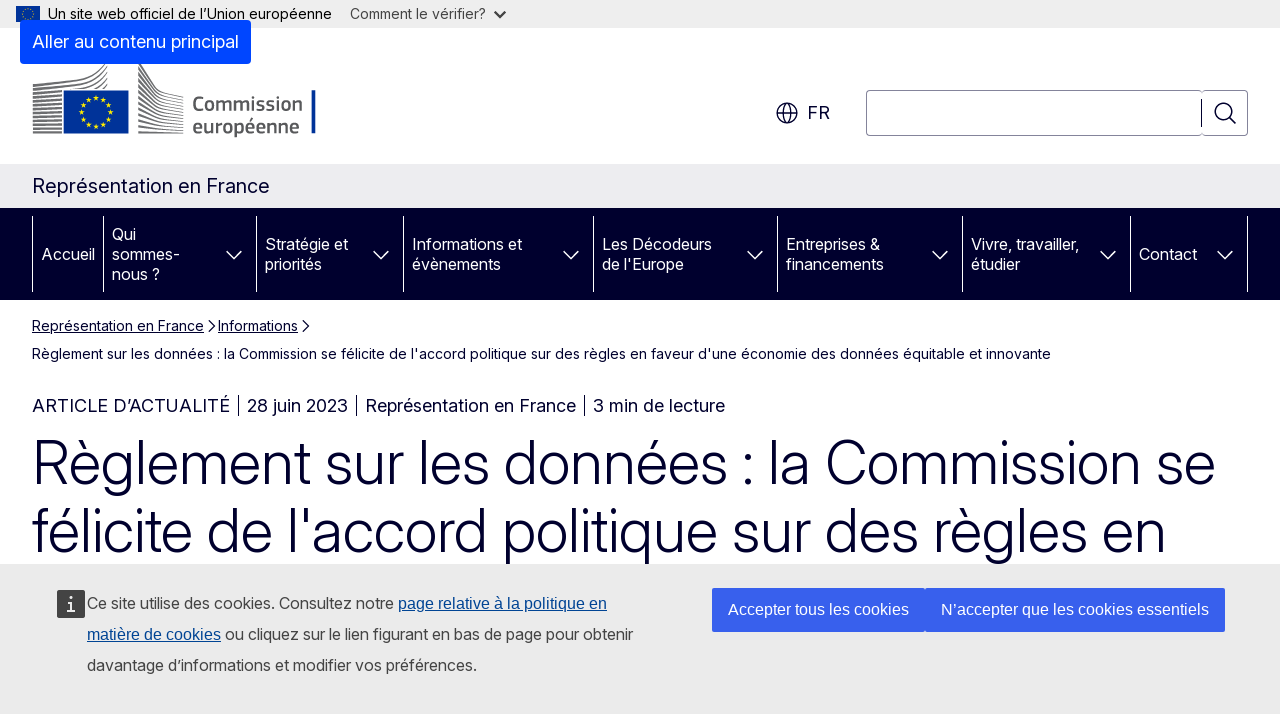

--- FILE ---
content_type: text/html; charset=UTF-8
request_url: https://france.representation.ec.europa.eu/informations/reglement-sur-les-donnees-la-commission-se-felicite-de-laccord-politique-sur-des-regles-en-faveur-2023-06-28_fr
body_size: 17963
content:
<!DOCTYPE html>
<html lang="fr" dir="ltr" prefix="og: https://ogp.me/ns#">
  <head>
    <meta charset="utf-8" />
<meta name="description" content="La Commission se félicite de l&#039;accord politique intervenu aujourd&#039;hui entre le Parlement européen et le Conseil de l&#039;Union européenne au sujet du règlement européen sur les données, qu&#039;elle avait proposé en février 2022." />
<meta name="keywords" content="traitement des données,protection des données,transmission de données" />
<link rel="canonical" href="https://france.representation.ec.europa.eu/informations/reglement-sur-les-donnees-la-commission-se-felicite-de-laccord-politique-sur-des-regles-en-faveur-2023-06-28_fr" />
<meta property="og:determiner" content="auto" />
<meta property="og:site_name" content="Représentation en France" />
<meta property="og:type" content="website" />
<meta property="og:url" content="https://france.representation.ec.europa.eu/informations/reglement-sur-les-donnees-la-commission-se-felicite-de-laccord-politique-sur-des-regles-en-faveur-2023-06-28_fr" />
<meta property="og:title" content="Règlement sur les données : la Commission se félicite de l&#039;accord politique sur des règles en faveur d&#039;une économie des données équitable et innovante" />
<meta property="og:description" content="La Commission se félicite de l&#039;accord politique intervenu aujourd&#039;hui entre le Parlement européen et le Conseil de l&#039;Union européenne au sujet du règlement européen sur les données, qu&#039;elle avait proposé en février 2022." />
<meta property="og:image" content="https://france.representation.ec.europa.eu/sites/default/files/styles/ewcms_metatag_image/public/media_avportal_thumbnails/3AeihvRHzupkyIN0Zp0jbdZi-FcuKcFCqbOYoAhANYw.jpg?itok=zag61ck_" />
<meta property="og:image:alt" content="Growth" />
<meta property="og:updated_time" content="2023-06-28T14:00:00+0200" />
<meta name="twitter:card" content="summary_large_image" />
<meta name="twitter:description" content="La Commission se félicite de l&#039;accord politique intervenu aujourd&#039;hui entre le Parlement européen et le Conseil de l&#039;Union européenne au sujet du règlement européen sur les données, qu&#039;elle avait proposé en février 2022." />
<meta name="twitter:title" content="Règlement sur les données : la Commission se félicite de l&#039;accord politique sur des règles en faveur d&#039;une économie des données équitable et innovante" />
<meta name="twitter:image" content="https://france.representation.ec.europa.eu/sites/default/files/styles/ewcms_metatag_image/public/media_avportal_thumbnails/3AeihvRHzupkyIN0Zp0jbdZi-FcuKcFCqbOYoAhANYw.jpg?itok=zag61ck_" />
<meta name="twitter:image:alt" content="Growth" />
<meta http-equiv="X-UA-Compatible" content="IE=edge,chrome=1" />
<meta name="Generator" content="Drupal 11 (https://www.drupal.org)" />
<meta name="MobileOptimized" content="width" />
<meta name="HandheldFriendly" content="true" />
<meta name="viewport" content="width=device-width, initial-scale=1.0" />
<script type="application/json">{"service":"preview","position":"before"}</script>
<script type="application/ld+json">{
    "@context": "https:\/\/schema.org",
    "@type": "BreadcrumbList",
    "itemListElement": [
        {
            "@type": "ListItem",
            "position": 1,
            "item": {
                "@id": "https:\/\/france.representation.ec.europa.eu\/index_fr",
                "name": "Représentation en France"
            }
        },
        {
            "@type": "ListItem",
            "position": 2,
            "item": {
                "@id": "https:\/\/france.representation.ec.europa.eu\/informations_fr",
                "name": "Informations"
            }
        },
        {
            "@type": "ListItem",
            "position": 3,
            "item": {
                "@id": "https:\/\/france.representation.ec.europa.eu\/informations\/reglement-sur-les-donnees-la-commission-se-felicite-de-laccord-politique-sur-des-regles-en-faveur-2023-06-28_fr",
                "name": "Règlement sur les données : la Commission se félicite de l\u0026#039;accord politique sur des règles en faveur d\u0026#039;une économie des données équitable et innovante"
            }
        }
    ]
}</script>
<link rel="icon" href="/themes/contrib/oe_theme/images/favicons/ec/favicon.ico" type="image/vnd.microsoft.icon" />
<link rel="alternate" hreflang="fr" href="https://france.representation.ec.europa.eu/informations/reglement-sur-les-donnees-la-commission-se-felicite-de-laccord-politique-sur-des-regles-en-faveur-2023-06-28_fr" />
<link rel="icon" href="/themes/contrib/oe_theme/images/favicons/ec/favicon.svg" type="image/svg+xml" />
<link rel="apple-touch-icon" href="/themes/contrib/oe_theme/images/favicons/ec/favicon.png" />

    <title>Règlement sur les données : la Commission se félicite de l&#039;accord politique sur des règles en faveur d&#039;une économie des données équitable et innovante - Représentation en France</title>
    <link rel="stylesheet" media="all" href="/sites/default/files/css/css_Z_ut1ShmO70hxDKFkqFt-Z3KDcE3ywiD5EbIDDP0dv4.css?delta=0&amp;language=fr&amp;theme=ewcms_theme&amp;include=eJxFyUEKwCAMBMAPCXlSUFkwYIyYheLvS0-9zGXwdE_BpzJi0nYJKAcc0sN3LCzqtHbquYr-7z62WPIm4dJq4gWS5B4w" />
<link rel="stylesheet" media="all" href="/sites/default/files/css/css_PlTqa-YqWQflwwVEW6HzIeCFyiM6xJIpP38gyVKgnyI.css?delta=1&amp;language=fr&amp;theme=ewcms_theme&amp;include=eJxFyUEKwCAMBMAPCXlSUFkwYIyYheLvS0-9zGXwdE_BpzJi0nYJKAcc0sN3LCzqtHbquYr-7z62WPIm4dJq4gWS5B4w" />
<link rel="stylesheet" media="print" href="/sites/default/files/css/css_UVMNUz9GYWZMBs9ljrRwEXK645bkQrP_xJ1O7li3KDw.css?delta=2&amp;language=fr&amp;theme=ewcms_theme&amp;include=eJxFyUEKwCAMBMAPCXlSUFkwYIyYheLvS0-9zGXwdE_BpzJi0nYJKAcc0sN3LCzqtHbquYr-7z62WPIm4dJq4gWS5B4w" />
<link rel="stylesheet" media="all" href="/sites/default/files/css/css_LSKW7cvJwRJTK-BQjyCOlz47wV6J1iERw3JfZ4-hBek.css?delta=3&amp;language=fr&amp;theme=ewcms_theme&amp;include=eJxFyUEKwCAMBMAPCXlSUFkwYIyYheLvS0-9zGXwdE_BpzJi0nYJKAcc0sN3LCzqtHbquYr-7z62WPIm4dJq4gWS5B4w" />
<link rel="stylesheet" media="print" href="/sites/default/files/css/css_FRuLR47TflhGyAsF0hjo2P4M0YAI3ZyvUJTQcfMXwEk.css?delta=4&amp;language=fr&amp;theme=ewcms_theme&amp;include=eJxFyUEKwCAMBMAPCXlSUFkwYIyYheLvS0-9zGXwdE_BpzJi0nYJKAcc0sN3LCzqtHbquYr-7z62WPIm4dJq4gWS5B4w" />
<link rel="stylesheet" media="all" href="/sites/default/files/css/css_GRKwb0aW26v30M5X9oW3ZUJgusya_llMH4tbTg6wqro.css?delta=5&amp;language=fr&amp;theme=ewcms_theme&amp;include=eJxFyUEKwCAMBMAPCXlSUFkwYIyYheLvS0-9zGXwdE_BpzJi0nYJKAcc0sN3LCzqtHbquYr-7z62WPIm4dJq4gWS5B4w" />
<link rel="stylesheet" media="print" href="/sites/default/files/css/css_o42kWi6Gf9AF6rBAJevBJQhSIg-2CMeHvdIZizatEIw.css?delta=6&amp;language=fr&amp;theme=ewcms_theme&amp;include=eJxFyUEKwCAMBMAPCXlSUFkwYIyYheLvS0-9zGXwdE_BpzJi0nYJKAcc0sN3LCzqtHbquYr-7z62WPIm4dJq4gWS5B4w" />

    
  </head>
  <body class="language-fr ecl-typography path-node page-node-type-oe-news">
          <a
  href="#main-content"
  class="ecl-link ecl-link--primary ecl-skip-link"
   id="skip-id"
>Aller au contenu principal</a>

        <div id="cck_here"></div>    <script type="application/json">{"utility":"globan","theme":"light","logo":true,"link":true,"mode":false}</script>

      <div class="dialog-off-canvas-main-canvas" data-off-canvas-main-canvas>
          <header
  class="ecl-site-header ecl-site-header-with-logo-l ecl-site-header--has-menu"
  data-ecl-auto-init="SiteHeader"
>
  
    <div class="ecl-site-header__header">
        <div class="ecl-site-header__inner">
      <div class="ecl-site-header__background">
        <div class="ecl-site-header__header">
          <div class="ecl-site-header__container ecl-container">
            <div class="ecl-site-header__top" data-ecl-site-header-top>
                    <a
    class="ecl-link ecl-link--standalone ecl-site-header__logo-link"
    href="https://commission.europa.eu/index_fr"
    aria-label="Accueil - Commission européenne"
    data-aria-label-en="Home - European Commission"
  >
                                <picture
  class="ecl-picture ecl-site-header__picture"
   title="Commission&#x20;europ&#x00E9;enne"
><source 
                  srcset="/themes/contrib/oe_theme/dist/ec/images/logo/positive/logo-ec--fr.svg"
                          media="(min-width: 996px)"
                      ><img 
          class="ecl-site-header__logo-image ecl-site-header__logo-image--l"
              src="/themes/contrib/oe_theme/dist/ec/images/logo/logo-ec--mute.svg"
              alt="Logo de la Commission européenne"
          ></picture>  </a>


              <div class="ecl-site-header__action">
                  <div class="ecl-site-header__language"><a
    class="ecl-button ecl-button--tertiary ecl-button--neutral ecl-site-header__language-selector"
    href="https://france.representation.ec.europa.eu/informations/reglement-sur-les-donnees-la-commission-se-felicite-de-laccord-politique-sur-des-regles-en-faveur-2023-06-28_fr"
    data-ecl-language-selector
    role="button"
    aria-label="Change language, current language is français - fr"
      aria-controls="language-list-overlay"
    ><span class="ecl-site-header__language-icon"><span 
  class="wt-icon--global ecl-icon ecl-icon--m ecl-site-header__icon ecl-icon--global"
  aria-hidden="false"
   title="fr" role="img"></span></span>fr</a><div class="ecl-site-header__language-container" id="language-list-overlay" hidden data-ecl-language-list-overlay aria-labelledby="ecl-site-header__language-title" role="dialog"><div class="ecl-site-header__language-header"><div
        class="ecl-site-header__language-title"
        id="ecl-site-header__language-title"
      >Select your language</div><button
  class="ecl-button ecl-button--tertiary ecl-button--neutral ecl-site-header__language-close ecl-button--icon-only"
  type="submit"
   data-ecl-language-list-close
><span class="ecl-button__container"><span class="ecl-button__label" data-ecl-label="true">Fermer</span><span 
  class="wt-icon--close ecl-icon ecl-icon--m ecl-button__icon ecl-icon--close"
  aria-hidden="true"
   data-ecl-icon></span></span></button></div><div
      class="ecl-site-header__language-content"
      data-ecl-language-list-content
    ><div class="ecl-site-header__language-category" data-ecl-language-list-eu><ul class="ecl-site-header__language-list" translate="no"><li class="ecl-site-header__language-item"><a
  href="https://france.representation.ec.europa.eu/informations/reglement-sur-les-donnees-la-commission-se-felicite-de-laccord-politique-sur-des-regles-en-faveur-2023-06-28_bg"
  class="ecl-link ecl-link--standalone ecl-link--no-visited ecl-site-header__language-link"
   hreflang="bg"
><span class="ecl-site-header__language-link-code">bg</span><span class="ecl-site-header__language-link-label" lang="bg">български</span></a></li><li class="ecl-site-header__language-item"><a
  href="https://france.representation.ec.europa.eu/informations/reglement-sur-les-donnees-la-commission-se-felicite-de-laccord-politique-sur-des-regles-en-faveur-2023-06-28_es"
  class="ecl-link ecl-link--standalone ecl-link--no-visited ecl-site-header__language-link"
   hreflang="es"
><span class="ecl-site-header__language-link-code">es</span><span class="ecl-site-header__language-link-label" lang="es">español</span></a></li><li class="ecl-site-header__language-item"><a
  href="https://france.representation.ec.europa.eu/informations/reglement-sur-les-donnees-la-commission-se-felicite-de-laccord-politique-sur-des-regles-en-faveur-2023-06-28_cs"
  class="ecl-link ecl-link--standalone ecl-link--no-visited ecl-site-header__language-link"
   hreflang="cs"
><span class="ecl-site-header__language-link-code">cs</span><span class="ecl-site-header__language-link-label" lang="cs">čeština</span></a></li><li class="ecl-site-header__language-item"><a
  href="https://france.representation.ec.europa.eu/informations/reglement-sur-les-donnees-la-commission-se-felicite-de-laccord-politique-sur-des-regles-en-faveur-2023-06-28_da"
  class="ecl-link ecl-link--standalone ecl-link--no-visited ecl-site-header__language-link"
   hreflang="da"
><span class="ecl-site-header__language-link-code">da</span><span class="ecl-site-header__language-link-label" lang="da">dansk</span></a></li><li class="ecl-site-header__language-item"><a
  href="https://france.representation.ec.europa.eu/informations/reglement-sur-les-donnees-la-commission-se-felicite-de-laccord-politique-sur-des-regles-en-faveur-2023-06-28_de"
  class="ecl-link ecl-link--standalone ecl-link--no-visited ecl-site-header__language-link"
   hreflang="de"
><span class="ecl-site-header__language-link-code">de</span><span class="ecl-site-header__language-link-label" lang="de">Deutsch</span></a></li><li class="ecl-site-header__language-item"><a
  href="https://france.representation.ec.europa.eu/informations/reglement-sur-les-donnees-la-commission-se-felicite-de-laccord-politique-sur-des-regles-en-faveur-2023-06-28_et"
  class="ecl-link ecl-link--standalone ecl-link--no-visited ecl-site-header__language-link"
   hreflang="et"
><span class="ecl-site-header__language-link-code">et</span><span class="ecl-site-header__language-link-label" lang="et">eesti</span></a></li><li class="ecl-site-header__language-item"><a
  href="https://france.representation.ec.europa.eu/informations/reglement-sur-les-donnees-la-commission-se-felicite-de-laccord-politique-sur-des-regles-en-faveur-2023-06-28_el"
  class="ecl-link ecl-link--standalone ecl-link--no-visited ecl-site-header__language-link"
   hreflang="el"
><span class="ecl-site-header__language-link-code">el</span><span class="ecl-site-header__language-link-label" lang="el">ελληνικά</span></a></li><li class="ecl-site-header__language-item"><a
  href="https://france.representation.ec.europa.eu/informations/reglement-sur-les-donnees-la-commission-se-felicite-de-laccord-politique-sur-des-regles-en-faveur-2023-06-28_en"
  class="ecl-link ecl-link--standalone ecl-link--no-visited ecl-site-header__language-link"
   hreflang="en"
><span class="ecl-site-header__language-link-code">en</span><span class="ecl-site-header__language-link-label" lang="en">English</span></a></li><li class="ecl-site-header__language-item"><a
  href="https://france.representation.ec.europa.eu/informations/reglement-sur-les-donnees-la-commission-se-felicite-de-laccord-politique-sur-des-regles-en-faveur-2023-06-28_fr"
  class="ecl-link ecl-link--standalone ecl-link--no-visited ecl-site-header__language-link ecl-site-header__language-link--active"
   hreflang="fr"
><span class="ecl-site-header__language-link-code">fr</span><span class="ecl-site-header__language-link-label" lang="fr">français</span></a></li><li class="ecl-site-header__language-item"><a
  href="https://france.representation.ec.europa.eu/informations/reglement-sur-les-donnees-la-commission-se-felicite-de-laccord-politique-sur-des-regles-en-faveur-2023-06-28_ga"
  class="ecl-link ecl-link--standalone ecl-link--no-visited ecl-site-header__language-link"
   hreflang="ga"
><span class="ecl-site-header__language-link-code">ga</span><span class="ecl-site-header__language-link-label" lang="ga">Gaeilge</span></a></li><li class="ecl-site-header__language-item"><a
  href="https://france.representation.ec.europa.eu/informations/reglement-sur-les-donnees-la-commission-se-felicite-de-laccord-politique-sur-des-regles-en-faveur-2023-06-28_hr"
  class="ecl-link ecl-link--standalone ecl-link--no-visited ecl-site-header__language-link"
   hreflang="hr"
><span class="ecl-site-header__language-link-code">hr</span><span class="ecl-site-header__language-link-label" lang="hr">hrvatski</span></a></li><li class="ecl-site-header__language-item"><a
  href="https://france.representation.ec.europa.eu/informations/reglement-sur-les-donnees-la-commission-se-felicite-de-laccord-politique-sur-des-regles-en-faveur-2023-06-28_it"
  class="ecl-link ecl-link--standalone ecl-link--no-visited ecl-site-header__language-link"
   hreflang="it"
><span class="ecl-site-header__language-link-code">it</span><span class="ecl-site-header__language-link-label" lang="it">italiano</span></a></li><li class="ecl-site-header__language-item"><a
  href="https://france.representation.ec.europa.eu/informations/reglement-sur-les-donnees-la-commission-se-felicite-de-laccord-politique-sur-des-regles-en-faveur-2023-06-28_lv"
  class="ecl-link ecl-link--standalone ecl-link--no-visited ecl-site-header__language-link"
   hreflang="lv"
><span class="ecl-site-header__language-link-code">lv</span><span class="ecl-site-header__language-link-label" lang="lv">latviešu</span></a></li><li class="ecl-site-header__language-item"><a
  href="https://france.representation.ec.europa.eu/informations/reglement-sur-les-donnees-la-commission-se-felicite-de-laccord-politique-sur-des-regles-en-faveur-2023-06-28_lt"
  class="ecl-link ecl-link--standalone ecl-link--no-visited ecl-site-header__language-link"
   hreflang="lt"
><span class="ecl-site-header__language-link-code">lt</span><span class="ecl-site-header__language-link-label" lang="lt">lietuvių</span></a></li><li class="ecl-site-header__language-item"><a
  href="https://france.representation.ec.europa.eu/informations/reglement-sur-les-donnees-la-commission-se-felicite-de-laccord-politique-sur-des-regles-en-faveur-2023-06-28_hu"
  class="ecl-link ecl-link--standalone ecl-link--no-visited ecl-site-header__language-link"
   hreflang="hu"
><span class="ecl-site-header__language-link-code">hu</span><span class="ecl-site-header__language-link-label" lang="hu">magyar</span></a></li><li class="ecl-site-header__language-item"><a
  href="https://france.representation.ec.europa.eu/informations/reglement-sur-les-donnees-la-commission-se-felicite-de-laccord-politique-sur-des-regles-en-faveur-2023-06-28_mt"
  class="ecl-link ecl-link--standalone ecl-link--no-visited ecl-site-header__language-link"
   hreflang="mt"
><span class="ecl-site-header__language-link-code">mt</span><span class="ecl-site-header__language-link-label" lang="mt">Malti</span></a></li><li class="ecl-site-header__language-item"><a
  href="https://france.representation.ec.europa.eu/informations/reglement-sur-les-donnees-la-commission-se-felicite-de-laccord-politique-sur-des-regles-en-faveur-2023-06-28_nl"
  class="ecl-link ecl-link--standalone ecl-link--no-visited ecl-site-header__language-link"
   hreflang="nl"
><span class="ecl-site-header__language-link-code">nl</span><span class="ecl-site-header__language-link-label" lang="nl">Nederlands</span></a></li><li class="ecl-site-header__language-item"><a
  href="https://france.representation.ec.europa.eu/informations/reglement-sur-les-donnees-la-commission-se-felicite-de-laccord-politique-sur-des-regles-en-faveur-2023-06-28_pl"
  class="ecl-link ecl-link--standalone ecl-link--no-visited ecl-site-header__language-link"
   hreflang="pl"
><span class="ecl-site-header__language-link-code">pl</span><span class="ecl-site-header__language-link-label" lang="pl">polski</span></a></li><li class="ecl-site-header__language-item"><a
  href="https://france.representation.ec.europa.eu/informations/reglement-sur-les-donnees-la-commission-se-felicite-de-laccord-politique-sur-des-regles-en-faveur-2023-06-28_pt"
  class="ecl-link ecl-link--standalone ecl-link--no-visited ecl-site-header__language-link"
   hreflang="pt"
><span class="ecl-site-header__language-link-code">pt</span><span class="ecl-site-header__language-link-label" lang="pt">português</span></a></li><li class="ecl-site-header__language-item"><a
  href="https://france.representation.ec.europa.eu/informations/reglement-sur-les-donnees-la-commission-se-felicite-de-laccord-politique-sur-des-regles-en-faveur-2023-06-28_ro"
  class="ecl-link ecl-link--standalone ecl-link--no-visited ecl-site-header__language-link"
   hreflang="ro"
><span class="ecl-site-header__language-link-code">ro</span><span class="ecl-site-header__language-link-label" lang="ro">română</span></a></li><li class="ecl-site-header__language-item"><a
  href="https://france.representation.ec.europa.eu/informations/reglement-sur-les-donnees-la-commission-se-felicite-de-laccord-politique-sur-des-regles-en-faveur-2023-06-28_sk"
  class="ecl-link ecl-link--standalone ecl-link--no-visited ecl-site-header__language-link"
   hreflang="sk"
><span class="ecl-site-header__language-link-code">sk</span><span class="ecl-site-header__language-link-label" lang="sk">slovenčina</span></a></li><li class="ecl-site-header__language-item"><a
  href="https://france.representation.ec.europa.eu/informations/reglement-sur-les-donnees-la-commission-se-felicite-de-laccord-politique-sur-des-regles-en-faveur-2023-06-28_sl"
  class="ecl-link ecl-link--standalone ecl-link--no-visited ecl-site-header__language-link"
   hreflang="sl"
><span class="ecl-site-header__language-link-code">sl</span><span class="ecl-site-header__language-link-label" lang="sl">slovenščina</span></a></li><li class="ecl-site-header__language-item"><a
  href="https://france.representation.ec.europa.eu/informations/reglement-sur-les-donnees-la-commission-se-felicite-de-laccord-politique-sur-des-regles-en-faveur-2023-06-28_fi"
  class="ecl-link ecl-link--standalone ecl-link--no-visited ecl-site-header__language-link"
   hreflang="fi"
><span class="ecl-site-header__language-link-code">fi</span><span class="ecl-site-header__language-link-label" lang="fi">suomi</span></a></li><li class="ecl-site-header__language-item"><a
  href="https://france.representation.ec.europa.eu/informations/reglement-sur-les-donnees-la-commission-se-felicite-de-laccord-politique-sur-des-regles-en-faveur-2023-06-28_sv"
  class="ecl-link ecl-link--standalone ecl-link--no-visited ecl-site-header__language-link"
   hreflang="sv"
><span class="ecl-site-header__language-link-code">sv</span><span class="ecl-site-header__language-link-label" lang="sv">svenska</span></a></li></ul></div></div></div></div>
<div class="ecl-site-header__search-container" role="search">
  <a
    class="ecl-button ecl-button--tertiary ecl-site-header__search-toggle"
    href=""
    data-ecl-search-toggle="true"
    aria-controls=""
    aria-expanded="false"
  ><span 
  class="wt-icon--search ecl-icon ecl-icon--s ecl-site-header__icon ecl-icon--search"
  aria-hidden="true"
   role="img"></span></a>
  <script type="application/json">{"service":"search","version":"2.0","form":".ecl-search-form","filters":{"scope":{"sites":[{"selected":true,"name":"Repr\u00e9sentation en France","id":["comm-ewcms-france"]}]}}}</script>
<form
  class="ecl-search-form ecl-site-header__search"
  role="search"
   class="oe-search-search-form" data-drupal-selector="oe-search-search-form" action="/informations/reglement-sur-les-donnees-la-commission-se-felicite-de-laccord-politique-sur-des-regles-en-faveur-2023-06-28_fr" method="post" id="oe-search-search-form" accept-charset="UTF-8" data-ecl-search-form
><div class="ecl-form-group"><label
                  for="edit-keys"
            id="edit-keys-label"
          class="ecl-form-label ecl-search-form__label"
    >Rechercher</label><input
      id="edit-keys"
      class="ecl-text-input ecl-text-input--m ecl-search-form__text-input form-search ecl-search-form__text-input"
      name="keys"
        type="search"
            
  ></div><button
  class="ecl-button ecl-button--tertiary ecl-search-form__button ecl-search-form__button ecl-button--icon-only"
  type="submit"
  
><span class="ecl-button__container"><span 
  class="wt-icon--search ecl-icon ecl-icon--m ecl-button__icon ecl-icon--search"
  aria-hidden="true"
   data-ecl-icon></span><span class="ecl-button__label" data-ecl-label="true">Rechercher</span></span></button><input autocomplete="off" data-drupal-selector="form-4a0dkh9cuam-gjuvg568klx4t5cbz0yphaqwcs8n-3m" type="hidden" name="form_build_id" value="form-4A0dkh9CuaM_gjuVg568kLX4T5Cbz0yPhAQwCs8n-3M" /><input data-drupal-selector="edit-oe-search-search-form" type="hidden" name="form_id" value="oe_search_search_form" /></form>
  
</div>


              </div>
            </div>
          </div>
        </div>
      </div>
    </div>
  
  </div>
      <div>
    <div id="block-machinetranslation">
  
    
      <div class="ecl-lang-select-page ecl-u-pv-m ecl-u-d-none" id="etrans-block">
  <div class="ecl-container">
    <div class="webtools-etrans--wrapper">
      <div id="webtools-etrans"></div>
      <div class="webtools-etrans--message">
        <div
  class="ecl-notification ecl-notification--info"
  data-ecl-notification
  role="alert"
  data-ecl-auto-init="Notification"
><span 
  class="wt-icon--information ecl-icon ecl-icon--m ecl-notification__icon ecl-icon--information"
  aria-hidden="false"
  ></span><div class="ecl-notification__content"><button
  class="ecl-button ecl-button--tertiary ecl-button--m ecl-button--neutral ecl-notification__close ecl-button--icon-only"
  type="button"
   data-ecl-notification-close
><span class="ecl-button__container"><span class="ecl-button__label" data-ecl-label="true">&nbsp;</span><span 
  class="wt-icon--close ecl-icon ecl-icon--m ecl-button__icon ecl-icon--close"
  aria-hidden="true"
   data-ecl-icon></span></span></button><div class="ecl-notification__description">&nbsp;</div></div></div>      </div>
    </div>
  </div>
</div>
<div class="ecl-lang-select-page ecl-u-pv-m ecl-u-d-none" id="no-etrans-block">
  <div class="ecl-container">
    <div class="webtools-etrans--wrapper">
      <div id="webtools-etrans"></div>
      <div class="webtools-etrans--message">
        <div
  class="ecl-notification ecl-notification--warning"
  data-ecl-notification
  role="alert"
  data-ecl-auto-init="Notification"
><span 
  class="wt-icon--information ecl-icon ecl-icon--m ecl-notification__icon ecl-icon--information"
  aria-hidden="false"
  ></span><div class="ecl-notification__content"><button
  class="ecl-button ecl-button--tertiary ecl-button--m ecl-button--neutral ecl-notification__close ecl-button--icon-only"
  type="button"
   data-ecl-notification-close
><span class="ecl-button__container"><span class="ecl-button__label" data-ecl-label="true">&nbsp;</span><span 
  class="wt-icon--close ecl-icon ecl-icon--m ecl-button__icon ecl-icon--close"
  aria-hidden="true"
   data-ecl-icon></span></span></button><div class="ecl-notification__description">&nbsp;</div></div></div>      </div>
    </div>
  </div>
</div>

  </div>

  </div>

  
          <div class="ecl-site-header__banner">
      <div class="ecl-container">
                  <div class="ecl-site-header__site-name">Représentation en France</div>
                      </div>
    </div>
      <div id="block-ewcms-theme-horizontal-menu">
  
    
      <div style="height: 0">&nbsp;</div><div class="ewcms-horizontal-menu">
      
                                                                                                          
                                                                                                                                              
                                                                                                                                              
                                                                                                                                                                
                                                                                        
                                                                                                                            
                                                                      
          
      <nav
  class="ecl-menu"
  data-ecl-menu
  data-ecl-menu-max-lines="2"
  data-ecl-auto-init="Menu"
      data-ecl-menu-label-open="Menu"
        data-ecl-menu-label-close="Fermer"
    role="navigation" aria-label="Navigation&#x20;sur&#x20;le&#x20;site"
><div class="ecl-menu__overlay"></div><div class="ecl-container ecl-menu__container"><button
  class="ecl-button ecl-button--tertiary ecl-button--neutral ecl-menu__open ecl-button--icon-only"
  type="button"
   data-ecl-menu-open aria-expanded="false"
><span class="ecl-button__container"><span 
  class="wt-icon--hamburger ecl-icon ecl-icon--m ecl-button__icon ecl-icon--hamburger"
  aria-hidden="true"
   data-ecl-icon></span><span 
  class="wt-icon--close ecl-icon ecl-icon--m ecl-button__icon ecl-icon--close"
  aria-hidden="true"
   data-ecl-icon></span><span class="ecl-button__label" data-ecl-label="true">Menu</span></span></button><section class="ecl-menu__inner" data-ecl-menu-inner aria-label="Menu"><header class="ecl-menu__inner-header"><button
  class="ecl-button ecl-button--tertiary ecl-menu__close ecl-button--icon-only"
  type="submit"
   data-ecl-menu-close
><span class="ecl-button__container"><span class="ecl-button__label" data-ecl-label="true">Fermer</span><span 
  class="wt-icon--close ecl-icon ecl-icon--m ecl-button__icon ecl-icon--close"
  aria-hidden="true"
   data-ecl-icon></span></span></button><div class="ecl-menu__title">Menu</div><button
  class="ecl-button ecl-button--tertiary ecl-menu__back"
  type="submit"
   data-ecl-menu-back
><span class="ecl-button__container"><span 
  class="wt-icon--corner-arrow ecl-icon ecl-icon--xs ecl-icon--rotate-270 ecl-button__icon ecl-icon--corner-arrow"
  aria-hidden="true"
   data-ecl-icon></span><span class="ecl-button__label" data-ecl-label="true">Back</span></span></button></header><button
  class="ecl-button ecl-button--tertiary ecl-menu__item ecl-menu__items-previous ecl-button--icon-only"
  type="button"
   data-ecl-menu-items-previous tabindex="-1"
><span class="ecl-button__container"><span 
  class="wt-icon--corner-arrow ecl-icon ecl-icon--s ecl-icon--rotate-270 ecl-button__icon ecl-icon--corner-arrow"
  aria-hidden="true"
   data-ecl-icon></span><span class="ecl-button__label" data-ecl-label="true">Previous items</span></span></button><button
  class="ecl-button ecl-button--tertiary ecl-menu__item ecl-menu__items-next ecl-button--icon-only"
  type="button"
   data-ecl-menu-items-next tabindex="-1"
><span class="ecl-button__container"><span 
  class="wt-icon--corner-arrow ecl-icon ecl-icon--s ecl-icon--rotate-90 ecl-button__icon ecl-icon--corner-arrow"
  aria-hidden="true"
   data-ecl-icon></span><span class="ecl-button__label" data-ecl-label="true">Next items</span></span></button><ul class="ecl-menu__list" data-ecl-menu-list><li class="ecl-menu__item" data-ecl-menu-item id="ecl-menu-item-ecl-menu-1539109918-0"><a
  href="/index_fr"
  class="ecl-link ecl-link--standalone ecl-menu__link"
   data-untranslated-label="Home" data-active-path="&#x2F;" data-ecl-menu-link id="ecl-menu-item-ecl-menu-1539109918-0-link"
>Accueil</a></li><li class="ecl-menu__item ecl-menu__item--has-children" data-ecl-menu-item data-ecl-has-children aria-haspopup aria-expanded="false" id="ecl-menu-item-ecl-menu-1539109918-1"><a
  href="/qui-sommes-nous_fr"
  class="ecl-link ecl-link--standalone ecl-menu__link"
   data-untranslated-label="Qui&#x20;sommes-nous&#x20;&#x3F;" data-active-path="&#x2F;node&#x2F;11" data-ecl-menu-link id="ecl-menu-item-ecl-menu-1539109918-1-link"
>Qui sommes-nous ?</a><button
  class="ecl-button ecl-button--tertiary ecl-button--neutral ecl-menu__button-caret ecl-button--icon-only"
  type="button"
   data-ecl-menu-caret aria-label="Acc&#x00E9;der&#x20;aux&#x20;sous-&#x00E9;l&#x00E9;ments" aria-describedby="ecl-menu-item-ecl-menu-1539109918-1-link" aria-expanded="false"
><span class="ecl-button__container"><span 
  class="wt-icon--corner-arrow ecl-icon ecl-icon--xs ecl-icon--rotate-180 ecl-button__icon ecl-icon--corner-arrow"
  aria-hidden="true"
   data-ecl-icon></span></span></button><div
    class="ecl-menu__mega"
    data-ecl-menu-mega
  ><ul class="ecl-menu__sublist"><li
        class="ecl-menu__subitem"
        data-ecl-menu-subitem
      ><a
  href="/qui-sommes-nous/role-de-la-representation-de-la-commission-europeenne-en-france_fr"
  class="ecl-link ecl-link--standalone ecl-menu__sublink"
   data-untranslated-label="Notre&#x20;r&#x00F4;le" data-active-path="&#x2F;node&#x2F;12"
>Notre rôle</a></li><li
        class="ecl-menu__subitem"
        data-ecl-menu-subitem
      ><a
  href="/qui-sommes-nous/notre-equipe_fr"
  class="ecl-link ecl-link--standalone ecl-menu__sublink"
   data-untranslated-label="Notre&#x20;&#x00E9;quipe" data-active-path="&#x2F;node&#x2F;13"
>Notre équipe</a></li><li
        class="ecl-menu__subitem"
        data-ecl-menu-subitem
      ><a
  href="/qui-sommes-nous/contactez-nous_fr"
  class="ecl-link ecl-link--standalone ecl-menu__sublink"
   data-untranslated-label="Contactez-nous" data-active-path="&#x2F;node&#x2F;14"
>Contactez-nous</a></li><li
        class="ecl-menu__subitem"
        data-ecl-menu-subitem
      ><a
  href="/qui-sommes-nous/la-france-dans-lue_fr"
  class="ecl-link ecl-link--standalone ecl-menu__sublink"
   data-untranslated-label="La&#x20;France&#x20;dans&#x20;l&#x27;UE" data-active-path="&#x2F;node&#x2F;15"
>La France dans l&#039;UE</a></li><li
        class="ecl-menu__subitem"
        data-ecl-menu-subitem
      ><a
  href="/qui-sommes-nous/lue-en-bref_fr"
  class="ecl-link ecl-link--standalone ecl-menu__sublink"
   data-untranslated-label="L&#x27;UE&#x20;en&#x20;bref" data-active-path="&#x2F;node&#x2F;16"
>L&#039;UE en bref</a></li><li class="ecl-menu__subitem ecl-menu__see-all"><a
  href="/qui-sommes-nous_fr"
  class="ecl-link ecl-link--standalone ecl-link--icon ecl-menu__sublink"
  
><span 
      class="ecl-link__label">Tout afficher</span><span 
  class="wt-icon--arrow-left ecl-icon ecl-icon--xs ecl-icon--rotate-180 ecl-link__icon ecl-icon--arrow-left"
  aria-hidden="true"
  ></span></a></li></ul></div></li><li class="ecl-menu__item ecl-menu__item--has-children" data-ecl-menu-item data-ecl-has-children aria-haspopup aria-expanded="false" id="ecl-menu-item-ecl-menu-1539109918-2"><a
  href="/strategie-et-priorites_fr"
  class="ecl-link ecl-link--standalone ecl-menu__link"
   data-untranslated-label="Strat&#x00E9;gie&#x20;et&#x20;priorit&#x00E9;s" data-active-path="&#x2F;node&#x2F;17" data-ecl-menu-link id="ecl-menu-item-ecl-menu-1539109918-2-link"
>Stratégie et priorités</a><button
  class="ecl-button ecl-button--tertiary ecl-button--neutral ecl-menu__button-caret ecl-button--icon-only"
  type="button"
   data-ecl-menu-caret aria-label="Acc&#x00E9;der&#x20;aux&#x20;sous-&#x00E9;l&#x00E9;ments" aria-describedby="ecl-menu-item-ecl-menu-1539109918-2-link" aria-expanded="false"
><span class="ecl-button__container"><span 
  class="wt-icon--corner-arrow ecl-icon ecl-icon--xs ecl-icon--rotate-180 ecl-button__icon ecl-icon--corner-arrow"
  aria-hidden="true"
   data-ecl-icon></span></span></button><div
    class="ecl-menu__mega"
    data-ecl-menu-mega
  ><ul class="ecl-menu__sublist"><li
        class="ecl-menu__subitem"
        data-ecl-menu-subitem
      ><a
  href="/strategie-et-priorites/les-priorites-de-la-commission-2019-2024_fr"
  class="ecl-link ecl-link--standalone ecl-menu__sublink"
   data-untranslated-label="Les&#x20;priorit&#x00E9;s&#x20;de&#x20;la&#x20;Commission&#x20;&#x3A;&#x20;2019-2024" data-active-path="&#x2F;node&#x2F;18"
>Les priorités de la Commission : 2019-2024</a></li><li
        class="ecl-menu__subitem"
        data-ecl-menu-subitem
      ><a
  href="/strategie-et-priorites/le-plan-de-relance-europeen_fr"
  class="ecl-link ecl-link--standalone ecl-menu__sublink"
   data-untranslated-label="Le&#x20;plan&#x20;de&#x20;relance&#x20;europ&#x00E9;en" data-active-path="&#x2F;node&#x2F;19"
>Le plan de relance européen</a></li><li
        class="ecl-menu__subitem"
        data-ecl-menu-subitem
      ><a
  href="/strategie-et-priorites/les-politiques-cles-pour-la-france_fr"
  class="ecl-link ecl-link--standalone ecl-menu__sublink"
   data-untranslated-label="Les&#x20;politiques&#x20;cl&#x00E9;s&#x20;pour&#x20;la&#x20;France" data-active-path="&#x2F;node&#x2F;20"
>Les politiques clés pour la France</a></li><li
        class="ecl-menu__subitem"
        data-ecl-menu-subitem
      ><a
  href="/strategie-et-priorites/leurope-des-communes_fr"
  class="ecl-link ecl-link--standalone ecl-menu__sublink"
   data-untranslated-label="L&#x27;Europe&#x20;des&#x20;communes&#x20;" data-active-path="&#x2F;node&#x2F;45"
>L&#039;Europe des communes </a></li><li
        class="ecl-menu__subitem"
        data-ecl-menu-subitem
      ><a
  href="/strategie-et-priorites/lunion-en-action_fr"
  class="ecl-link ecl-link--standalone ecl-menu__sublink"
   data-untranslated-label="L&#x27;Union&#x20;en&#x20;action" data-active-path="&#x2F;node&#x2F;2090"
>L&#039;Union en action</a></li><li
        class="ecl-menu__subitem"
        data-ecl-menu-subitem
      ><a
  href="/strategie-et-priorites/le-budget-de-lue-en-france_fr"
  class="ecl-link ecl-link--standalone ecl-menu__sublink"
   data-untranslated-label="Le&#x20;budget&#x20;de&#x20;l&#x27;UE&#x20;en&#x20;France" data-active-path="&#x2F;node&#x2F;21"
>Le budget de l&#039;UE en France</a></li><li
        class="ecl-menu__subitem"
        data-ecl-menu-subitem
      ><a
  href="/strategie-et-priorites/exemples-de-reussites-en-france_fr"
  class="ecl-link ecl-link--standalone ecl-menu__sublink"
   data-untranslated-label="Exemples&#x20;de&#x20;r&#x00E9;ussites&#x20;en&#x20;France" data-active-path="&#x2F;node&#x2F;135"
>Exemples de réussites en France</a></li><li class="ecl-menu__subitem ecl-menu__see-all"><a
  href="/strategie-et-priorites_fr"
  class="ecl-link ecl-link--standalone ecl-link--icon ecl-menu__sublink"
  
><span 
      class="ecl-link__label">Tout afficher</span><span 
  class="wt-icon--arrow-left ecl-icon ecl-icon--xs ecl-icon--rotate-180 ecl-link__icon ecl-icon--arrow-left"
  aria-hidden="true"
  ></span></a></li></ul></div></li><li class="ecl-menu__item ecl-menu__item--has-children" data-ecl-menu-item data-ecl-has-children aria-haspopup aria-expanded="false" id="ecl-menu-item-ecl-menu-1539109918-3"><a
  href="/informations-et-evenements_fr"
  class="ecl-link ecl-link--standalone ecl-menu__link"
   data-untranslated-label="Informations&#x20;et&#x20;&#x00E9;v&#x00E8;nements" data-active-path="&#x2F;node&#x2F;23" data-ecl-menu-link id="ecl-menu-item-ecl-menu-1539109918-3-link"
>Informations et évènements</a><button
  class="ecl-button ecl-button--tertiary ecl-button--neutral ecl-menu__button-caret ecl-button--icon-only"
  type="button"
   data-ecl-menu-caret aria-label="Acc&#x00E9;der&#x20;aux&#x20;sous-&#x00E9;l&#x00E9;ments" aria-describedby="ecl-menu-item-ecl-menu-1539109918-3-link" aria-expanded="false"
><span class="ecl-button__container"><span 
  class="wt-icon--corner-arrow ecl-icon ecl-icon--xs ecl-icon--rotate-180 ecl-button__icon ecl-icon--corner-arrow"
  aria-hidden="true"
   data-ecl-icon></span></span></button><div
    class="ecl-menu__mega"
    data-ecl-menu-mega
  ><ul class="ecl-menu__sublist"><li
        class="ecl-menu__subitem"
        data-ecl-menu-subitem
      ><a
  href="/informations-et-evenements/joli-mois-de-leurope_fr"
  class="ecl-link ecl-link--standalone ecl-menu__sublink"
   data-untranslated-label="Joli&#x20;mois&#x20;de&#x20;l&#x27;Europe" data-active-path="&#x2F;node&#x2F;545"
>Joli mois de l&#039;Europe</a></li><li
        class="ecl-menu__subitem"
        data-ecl-menu-subitem
      ><a
  href="/informations-et-evenements/informations_fr"
  class="ecl-link ecl-link--standalone ecl-menu__sublink"
   data-untranslated-label="Informations" data-active-path="&#x2F;node&#x2F;24"
>Informations</a></li><li
        class="ecl-menu__subitem"
        data-ecl-menu-subitem
      ><a
  href="/informations-et-evenements/evenements_fr"
  class="ecl-link ecl-link--standalone ecl-menu__sublink"
   data-untranslated-label="Ev&#x00E8;nements" data-active-path="&#x2F;node&#x2F;25"
>Evènements</a></li><li
        class="ecl-menu__subitem"
        data-ecl-menu-subitem
      ><a
  href="/informations-et-evenements/ressources-presse-contacts_fr"
  class="ecl-link ecl-link--standalone ecl-menu__sublink"
   data-untranslated-label="Ressources&#x20;presse&#x20;&amp;&#x20;contacts" data-active-path="&#x2F;node&#x2F;26"
>Ressources presse &amp; contacts</a></li><li
        class="ecl-menu__subitem"
        data-ecl-menu-subitem
      ><a
  href="/informations-et-evenements/lutte-contre-la-desinformation_fr"
  class="ecl-link ecl-link--standalone ecl-menu__sublink"
   data-untranslated-label="Lutte&#x20;contre&#x20;la&#x20;d&#x00E9;sinformation" data-active-path="&#x2F;node&#x2F;27"
>Lutte contre la désinformation</a></li><li
        class="ecl-menu__subitem"
        data-ecl-menu-subitem
      ><a
  href="/informations-et-evenements/publications_fr"
  class="ecl-link ecl-link--standalone ecl-menu__sublink"
   data-untranslated-label="Publications" data-active-path="&#x2F;node&#x2F;28"
>Publications</a></li><li
        class="ecl-menu__subitem"
        data-ecl-menu-subitem
      ><a
  href="/informations-et-evenements/nos-expositions_fr"
  class="ecl-link ecl-link--standalone ecl-menu__sublink"
   data-untranslated-label="Nos&#x20;expositions" data-active-path="&#x2F;node&#x2F;52"
>Nos expositions</a></li><li class="ecl-menu__subitem ecl-menu__see-all"><a
  href="/informations-et-evenements_fr"
  class="ecl-link ecl-link--standalone ecl-link--icon ecl-menu__sublink"
  
><span 
      class="ecl-link__label">Tout afficher</span><span 
  class="wt-icon--arrow-left ecl-icon ecl-icon--xs ecl-icon--rotate-180 ecl-link__icon ecl-icon--arrow-left"
  aria-hidden="true"
  ></span></a></li></ul></div></li><li class="ecl-menu__item ecl-menu__item--has-children" data-ecl-menu-item data-ecl-has-children aria-haspopup aria-expanded="false" id="ecl-menu-item-ecl-menu-1539109918-4"><a
  href="/les-decodeurs-de-leurope_fr"
  class="ecl-link ecl-link--standalone ecl-menu__link"
   data-untranslated-label="Les&#x20;D&#x00E9;codeurs&#x20;de&#x20;l&#x27;Europe" data-active-path="&#x2F;node&#x2F;177" data-ecl-menu-link id="ecl-menu-item-ecl-menu-1539109918-4-link"
>Les Décodeurs de l&#039;Europe</a><button
  class="ecl-button ecl-button--tertiary ecl-button--neutral ecl-menu__button-caret ecl-button--icon-only"
  type="button"
   data-ecl-menu-caret aria-label="Acc&#x00E9;der&#x20;aux&#x20;sous-&#x00E9;l&#x00E9;ments" aria-describedby="ecl-menu-item-ecl-menu-1539109918-4-link" aria-expanded="false"
><span class="ecl-button__container"><span 
  class="wt-icon--corner-arrow ecl-icon ecl-icon--xs ecl-icon--rotate-180 ecl-button__icon ecl-icon--corner-arrow"
  aria-hidden="true"
   data-ecl-icon></span></span></button><div
    class="ecl-menu__mega"
    data-ecl-menu-mega
  ><ul class="ecl-menu__sublist"><li
        class="ecl-menu__subitem"
        data-ecl-menu-subitem
      ><a
  href="/les-decodeurs-de-leurope/guerre-en-ukraine_fr"
  class="ecl-link ecl-link--standalone ecl-menu__sublink"
   data-untranslated-label="Guerre&#x20;en&#x20;Ukraine" data-active-path="&#x2F;node&#x2F;951"
>Guerre en Ukraine</a></li><li
        class="ecl-menu__subitem"
        data-ecl-menu-subitem
      ><a
  href="/les-decodeurs-de-leurope/economie_fr"
  class="ecl-link ecl-link--standalone ecl-menu__sublink"
   data-untranslated-label="&#x00C9;conomie" data-active-path="&#x2F;node&#x2F;295"
>Économie</a></li><li
        class="ecl-menu__subitem"
        data-ecl-menu-subitem
      ><a
  href="/les-decodeurs-de-leurope/environnement-agriculture_fr"
  class="ecl-link ecl-link--standalone ecl-menu__sublink"
   data-untranslated-label="Environnement,&#x20;agriculture" data-active-path="&#x2F;node&#x2F;296"
>Environnement, agriculture</a></li><li
        class="ecl-menu__subitem"
        data-ecl-menu-subitem
      ><a
  href="/les-decodeurs-de-leurope/social-jeunesse-education_fr"
  class="ecl-link ecl-link--standalone ecl-menu__sublink"
   data-untranslated-label="Social,&#x20;jeunesse,&#x20;&#x00E9;ducation" data-active-path="&#x2F;node&#x2F;297"
>Social, jeunesse, éducation</a></li><li
        class="ecl-menu__subitem"
        data-ecl-menu-subitem
      ><a
  href="/les-decodeurs-de-leurope/covid-19_fr"
  class="ecl-link ecl-link--standalone ecl-menu__sublink"
   data-untranslated-label="COVID-19" data-active-path="&#x2F;node&#x2F;294"
>COVID-19</a></li><li
        class="ecl-menu__subitem"
        data-ecl-menu-subitem
      ><a
  href="/les-decodeurs-de-leurope/securite-justice-migrations_fr"
  class="ecl-link ecl-link--standalone ecl-menu__sublink"
   data-untranslated-label="S&#x00E9;curit&#x00E9;,&#x20;justice,&#x20;migrations" data-active-path="&#x2F;node&#x2F;298"
>Sécurité, justice, migrations</a></li><li
        class="ecl-menu__subitem"
        data-ecl-menu-subitem
      ><a
  href="/les-decodeurs-de-leurope/et-toque_fr"
  class="ecl-link ecl-link--standalone ecl-menu__sublink"
   data-untranslated-label="Et&#x20;Toque&#x20;&#x21;" data-active-path="&#x2F;node&#x2F;480"
>Et Toque !</a></li><li
        class="ecl-menu__subitem"
        data-ecl-menu-subitem
      ><a
  href="/les-decodeurs-de-leurope/fonctionnement-de-lue_fr"
  class="ecl-link ecl-link--standalone ecl-menu__sublink"
   data-untranslated-label="Fonctionnement&#x20;de&#x20;l&#x2019;UE" data-active-path="&#x2F;node&#x2F;299"
>Fonctionnement de l’UE</a></li><li class="ecl-menu__subitem ecl-menu__see-all"><a
  href="/les-decodeurs-de-leurope_fr"
  class="ecl-link ecl-link--standalone ecl-link--icon ecl-menu__sublink"
  
><span 
      class="ecl-link__label">Tout afficher</span><span 
  class="wt-icon--arrow-left ecl-icon ecl-icon--xs ecl-icon--rotate-180 ecl-link__icon ecl-icon--arrow-left"
  aria-hidden="true"
  ></span></a></li></ul></div></li><li class="ecl-menu__item ecl-menu__item--has-children" data-ecl-menu-item data-ecl-has-children aria-haspopup aria-expanded="false" id="ecl-menu-item-ecl-menu-1539109918-5"><a
  href="/entreprises-financements_fr"
  class="ecl-link ecl-link--standalone ecl-menu__link"
   data-untranslated-label="Entreprises&#x20;&amp;&#x20;financements" data-active-path="&#x2F;node&#x2F;30" data-ecl-menu-link id="ecl-menu-item-ecl-menu-1539109918-5-link"
>Entreprises &amp; financements</a><button
  class="ecl-button ecl-button--tertiary ecl-button--neutral ecl-menu__button-caret ecl-button--icon-only"
  type="button"
   data-ecl-menu-caret aria-label="Acc&#x00E9;der&#x20;aux&#x20;sous-&#x00E9;l&#x00E9;ments" aria-describedby="ecl-menu-item-ecl-menu-1539109918-5-link" aria-expanded="false"
><span class="ecl-button__container"><span 
  class="wt-icon--corner-arrow ecl-icon ecl-icon--xs ecl-icon--rotate-180 ecl-button__icon ecl-icon--corner-arrow"
  aria-hidden="true"
   data-ecl-icon></span></span></button><div
    class="ecl-menu__mega"
    data-ecl-menu-mega
  ><ul class="ecl-menu__sublist"><li
        class="ecl-menu__subitem"
        data-ecl-menu-subitem
      ><a
  href="/entreprises-financements/developper-son-entreprise-en-europe_fr"
  class="ecl-link ecl-link--standalone ecl-menu__sublink"
   data-untranslated-label="D&#x00E9;velopper&#x20;son&#x20;entreprise&#x20;en&#x20;Europe" data-active-path="&#x2F;node&#x2F;31"
>Développer son entreprise en Europe</a></li><li
        class="ecl-menu__subitem"
        data-ecl-menu-subitem
      ><a
  href="/entreprises-financements/subventions-financements_fr"
  class="ecl-link ecl-link--standalone ecl-menu__sublink"
   data-untranslated-label="Subventions&#x20;&amp;&#x20;financements" data-active-path="&#x2F;node&#x2F;32"
>Subventions &amp; financements</a></li><li
        class="ecl-menu__subitem"
        data-ecl-menu-subitem
      ><a
  href="/entreprises-financements/marches-publics-et-contrats_fr"
  class="ecl-link ecl-link--standalone ecl-menu__sublink"
   data-untranslated-label="March&#x00E9;s&#x20;publics&#x20;et&#x20;contrats" data-active-path="&#x2F;node&#x2F;33"
>Marchés publics et contrats</a></li><li
        class="ecl-menu__subitem"
        data-ecl-menu-subitem
      ><a
  href="/entreprises-financements/projets-selectionnes-dans-le-cadre-de-lappel-propositions-2022_fr"
  class="ecl-link ecl-link--standalone ecl-menu__sublink"
   data-untranslated-label="Projets&#x20;s&#x00E9;lectionn&#x00E9;s&#x20;dans&#x20;le&#x20;cadre&#x20;de&#x20;l&#x27;appel&#x20;&#x00E0;&#x20;propositions&#x20;2022" data-active-path="&#x2F;node&#x2F;409"
>Projets sélectionnés dans le cadre de l&#039;appel à propositions 2022</a></li><li class="ecl-menu__subitem ecl-menu__see-all"><a
  href="/entreprises-financements_fr"
  class="ecl-link ecl-link--standalone ecl-link--icon ecl-menu__sublink"
  
><span 
      class="ecl-link__label">Tout afficher</span><span 
  class="wt-icon--arrow-left ecl-icon ecl-icon--xs ecl-icon--rotate-180 ecl-link__icon ecl-icon--arrow-left"
  aria-hidden="true"
  ></span></a></li></ul></div></li><li class="ecl-menu__item ecl-menu__item--has-children" data-ecl-menu-item data-ecl-has-children aria-haspopup aria-expanded="false" id="ecl-menu-item-ecl-menu-1539109918-6"><a
  href="/vivre-travailler-etudier_fr"
  class="ecl-link ecl-link--standalone ecl-menu__link"
   data-untranslated-label="Vivre,&#x20;travailler,&#x20;&#x00E9;tudier" data-active-path="&#x2F;node&#x2F;34" data-ecl-menu-link id="ecl-menu-item-ecl-menu-1539109918-6-link"
>Vivre, travailler, étudier</a><button
  class="ecl-button ecl-button--tertiary ecl-button--neutral ecl-menu__button-caret ecl-button--icon-only"
  type="button"
   data-ecl-menu-caret aria-label="Acc&#x00E9;der&#x20;aux&#x20;sous-&#x00E9;l&#x00E9;ments" aria-describedby="ecl-menu-item-ecl-menu-1539109918-6-link" aria-expanded="false"
><span class="ecl-button__container"><span 
  class="wt-icon--corner-arrow ecl-icon ecl-icon--xs ecl-icon--rotate-180 ecl-button__icon ecl-icon--corner-arrow"
  aria-hidden="true"
   data-ecl-icon></span></span></button><div
    class="ecl-menu__mega"
    data-ecl-menu-mega
  ><ul class="ecl-menu__sublist"><li
        class="ecl-menu__subitem"
        data-ecl-menu-subitem
      ><a
  href="/vivre-travailler-etudier/vos-droits_fr"
  class="ecl-link ecl-link--standalone ecl-menu__sublink"
   data-untranslated-label="Vos&#x20;droits" data-active-path="&#x2F;node&#x2F;35"
>Vos droits</a></li><li
        class="ecl-menu__subitem"
        data-ecl-menu-subitem
      ><a
  href="/vivre-travailler-etudier/donnez-votre-avis_fr"
  class="ecl-link ecl-link--standalone ecl-menu__sublink"
   data-untranslated-label="Donnez&#x20;votre&#x20;avis" data-active-path="&#x2F;node&#x2F;36"
>Donnez votre avis</a></li><li
        class="ecl-menu__subitem"
        data-ecl-menu-subitem
      ><a
  href="/vivre-travailler-etudier/vivre-dans-un-autre-etat-membre_fr"
  class="ecl-link ecl-link--standalone ecl-menu__sublink"
   data-untranslated-label="Vivre&#x20;dans&#x20;un&#x20;autre&#x20;&#x00C9;tat-membre" data-active-path="&#x2F;node&#x2F;37"
>Vivre dans un autre État-membre</a></li><li
        class="ecl-menu__subitem"
        data-ecl-menu-subitem
      ><a
  href="/vivre-travailler-etudier/travailler-dans-un-autre-etat-membre_fr"
  class="ecl-link ecl-link--standalone ecl-menu__sublink"
   data-untranslated-label="Travailler&#x20;dans&#x20;un&#x20;autre&#x20;&#x00C9;tat-membre" data-active-path="&#x2F;node&#x2F;38"
>Travailler dans un autre État-membre</a></li><li
        class="ecl-menu__subitem"
        data-ecl-menu-subitem
      ><a
  href="/vivre-travailler-etudier/travailler-pour-lunion-europeenne_fr"
  class="ecl-link ecl-link--standalone ecl-menu__sublink"
   data-untranslated-label="Travailler&#x20;pour&#x20;l&#x27;Union&#x20;europ&#x00E9;enne" data-active-path="&#x2F;node&#x2F;39"
>Travailler pour l&#039;Union européenne</a></li><li
        class="ecl-menu__subitem"
        data-ecl-menu-subitem
      ><a
  href="/vivre-travailler-etudier/etudes-apprentissage-stages_fr"
  class="ecl-link ecl-link--standalone ecl-menu__sublink"
   data-untranslated-label="&#x00C9;tudes,&#x20;apprentissage,&#x20;stages" data-active-path="&#x2F;node&#x2F;40"
>Études, apprentissage, stages</a></li><li class="ecl-menu__subitem ecl-menu__see-all"><a
  href="/vivre-travailler-etudier_fr"
  class="ecl-link ecl-link--standalone ecl-link--icon ecl-menu__sublink"
  
><span 
      class="ecl-link__label">Tout afficher</span><span 
  class="wt-icon--arrow-left ecl-icon ecl-icon--xs ecl-icon--rotate-180 ecl-link__icon ecl-icon--arrow-left"
  aria-hidden="true"
  ></span></a></li></ul></div></li><li class="ecl-menu__item ecl-menu__item--has-children" data-ecl-menu-item data-ecl-has-children aria-haspopup aria-expanded="false" id="ecl-menu-item-ecl-menu-1539109918-7"><a
  href="/contact-0_fr"
  class="ecl-link ecl-link--standalone ecl-menu__link"
   data-untranslated-label="Contact" data-active-path="&#x2F;node&#x2F;41" data-ecl-menu-link id="ecl-menu-item-ecl-menu-1539109918-7-link"
>Contact</a><button
  class="ecl-button ecl-button--tertiary ecl-button--neutral ecl-menu__button-caret ecl-button--icon-only"
  type="button"
   data-ecl-menu-caret aria-label="Acc&#x00E9;der&#x20;aux&#x20;sous-&#x00E9;l&#x00E9;ments" aria-describedby="ecl-menu-item-ecl-menu-1539109918-7-link" aria-expanded="false"
><span class="ecl-button__container"><span 
  class="wt-icon--corner-arrow ecl-icon ecl-icon--xs ecl-icon--rotate-180 ecl-button__icon ecl-icon--corner-arrow"
  aria-hidden="true"
   data-ecl-icon></span></span></button><div
    class="ecl-menu__mega"
    data-ecl-menu-mega
  ><ul class="ecl-menu__sublist"><li
        class="ecl-menu__subitem"
        data-ecl-menu-subitem
      ><a
  href="/contact-0/en-france_fr"
  class="ecl-link ecl-link--standalone ecl-menu__sublink"
   data-untranslated-label="En&#x20;France" data-active-path="&#x2F;node&#x2F;42"
>En France</a></li><li
        class="ecl-menu__subitem"
        data-ecl-menu-subitem
      ><a
  href="/contact-0/ailleurs-dans-lue_fr"
  class="ecl-link ecl-link--standalone ecl-menu__sublink"
   data-untranslated-label="Ailleurs&#x20;dans&#x20;l&#x27;UE" data-active-path="&#x2F;node&#x2F;43"
>Ailleurs dans l&#039;UE</a></li><li
        class="ecl-menu__subitem"
        data-ecl-menu-subitem
      ><a
  href="/contact-0/problemes-ou-plaintes_fr"
  class="ecl-link ecl-link--standalone ecl-menu__sublink"
   data-untranslated-label="Probl&#x00E8;mes&#x20;ou&#x20;plaintes&#x20;&#x3F;" data-active-path="&#x2F;node&#x2F;44"
>Problèmes ou plaintes ?</a></li><li class="ecl-menu__subitem ecl-menu__see-all"><a
  href="/contact-0_fr"
  class="ecl-link ecl-link--standalone ecl-link--icon ecl-menu__sublink"
  
><span 
      class="ecl-link__label">Tout afficher</span><span 
  class="wt-icon--arrow-left ecl-icon ecl-icon--xs ecl-icon--rotate-180 ecl-link__icon ecl-icon--arrow-left"
  aria-hidden="true"
  ></span></a></li></ul></div></li></ul></section></div></nav>

</div>

  </div>



</header>

            <div class="ecl-u-mb-2xl" id="block-ewcms-theme-page-header">
  
    
      
            
  


<div
  class="ecl-page-header"
  
><div class="ecl-container"><nav
  class="ecl-breadcrumb ecl-page-header__breadcrumb"
   aria-label="Vous&#x20;&#x00EA;tes&#x20;ici&#x3A;" aria-label="" data-ecl-breadcrumb="true"
><ol class="ecl-breadcrumb__container"><li class="ecl-breadcrumb__segment" data-ecl-breadcrumb-item="static"><a
  href="/index_fr"
  class="ecl-link ecl-link--standalone ecl-breadcrumb__link"
  
>Représentation en France</a><span 
  class="wt-icon--corner-arrow ecl-icon ecl-icon--fluid ecl-breadcrumb__icon ecl-icon--corner-arrow"
  aria-hidden="true"
   role="presentation"></span></li><li class="ecl-breadcrumb__segment" data-ecl-breadcrumb-item="static"><a
  href="/informations_fr"
  class="ecl-link ecl-link--standalone ecl-breadcrumb__link"
  
>Informations</a><span 
  class="wt-icon--corner-arrow ecl-icon ecl-icon--fluid ecl-breadcrumb__icon ecl-icon--corner-arrow"
  aria-hidden="true"
   role="presentation"></span></li><li class="ecl-breadcrumb__segment ecl-breadcrumb__current-page" data-ecl-breadcrumb-item="static" aria-current="page"><span>Règlement sur les données : la Commission se félicite de l&#039;accord politique sur des règles en faveur d&#039;une économie des données équitable et innovante</span></li></ol></nav><div class="ecl-page-header__info"><ul class="ecl-page-header__meta"><li class="ecl-page-header__meta-item">Article d’actualité</li><li class="ecl-page-header__meta-item">28 juin 2023</li><li class="ecl-page-header__meta-item">Représentation en France</li><li class="ecl-page-header__meta-item">3 min de lecture</li></ul><h1 class="ecl-page-header__title"><span>Règlement sur les données : la Commission se félicite de l&#039;accord politique sur des règles en faveur d&#039;une économie des données équitable et innovante</span></h1></div><div class="ecl-page-header__description-container"><p class="ecl-page-header__description">La Commission se félicite de l'accord politique intervenu aujourd'hui entre le Parlement européen et le Conseil de l'Union européenne au sujet du règlement européen sur les données.
</p></div></div></div>
  </div>


  

  <main class="ecl-u-pb-xl" id="main-content" data-inpage-navigation-source-area="h2.ecl-u-type-heading-2, div.ecl-featured-item__heading">
    <div class="ecl-container">
      <div class="ecl-row">
        <div class="ecl-col-s-12 ewcms-top-sidebar">
            <div>
    <div data-drupal-messages-fallback class="hidden"></div>

  <div
  class="ecl-notification ecl-notification--error ecl-u-mb-2xl"
  data-ecl-notification
  role="alert"
  data-ecl-auto-init="Notification"
><span 
  class="wt-icon--error ecl-icon ecl-icon--l ecl-notification__icon ecl-icon--error"
  aria-hidden="false"
  ></span><div class="ecl-notification__content"><button
  class="ecl-button ecl-button--tertiary ecl-button--m ecl-button--neutral ecl-notification__close ecl-button--icon-only"
  type="button"
   data-ecl-notification-close
><span class="ecl-button__container"><span class="ecl-button__label" data-ecl-label="true">Fermer ce message</span><span 
  class="wt-icon--close ecl-icon ecl-icon--m ecl-button__icon ecl-icon--close"
  aria-hidden="true"
   data-ecl-icon></span></span></button><div class="ecl-notification__title">Error message</div><div class="ecl-notification__description"><span>The Media resource was not found.</span></div></div></div>
  </div>

        </div>
      </div>
      <div class="ecl-row">
        <div class="ecl-col-s-12">
                      <div id="block-ewcms-theme-main-page-content" data-inpage-navigation-source-area="h2, div.ecl-featured-item__heading" class="ecl-u-mb-l">
  
    
      <article dir="ltr">

  
    

  
  <div>
          <div id="long-description-av-portal-photo-897768123" hidden>Photo de l&#039;intérieur d&#039;un centre de données à&amp;nbsp;Luleå (Suède).
</div>


<div
  class="ecl-media-container ecl-media-container--custom-ratio ecl-u-mb-s ecl-u-type-paragraph"
  data-ecl-media-container="true" data-ecl-auto-init="MediaContainer" aria-describedby="long-description-av-portal-photo-897768123" 
><figure class="ecl-media-container__figure"><div class="ecl-media-container__media"></div></figure></div>

<div class="ecl"><p>La Commission se félicite de l'accord politique intervenu aujourd'hui entre le Parlement européen et le Conseil de l'Union européenne au sujet du règlement européen sur les données, qu'elle avait proposé en février 2022.</p>

<p>Aujourd'hui, la révolution de l'internet des objets alimente une croissance exponentielle des données, dont le volume devrait monter en flèche dans les années à venir. Les données industrielles restent largement inutilisées, alors qu'elles offrent une multitude de possibilités inexploitées.</p>

<p>Le règlement sur les données vise à stimuler l'économie de l'UE fondée sur les données en libérant les données industrielles, en optimisant leur accessibilité et leur utilisation et en favorisant un marché européen de l'informatique en nuage concurrentiel et fiable. Il vise à ce que les avantages de la révolution numérique soient partagés par tous.</p>

<p>Concrètement, le règlement sur les données comprend :</p>

<ul>
	<li><strong>Des mesures qui permettent aux utilisateurs de dispositifs connectés d'accéder aux données générées par ceux-ci et par les services qui y sont liés</strong>. Les utilisateurs pourront partager ces données avec des tiers, ce qui stimulera les services après-vente et l'innovation. Dans le même temps, les fabricants restent incités à investir dans la production de données de haute qualité, tandis que leurs secrets d'affaires restent protégés.</li>
	<li><strong>Des mesures de protection contre les clauses contractuelles abusives imposées unilatéralement.&nbsp;</strong>Ces mesures visent à protéger les entreprises de l'UE contre les contrats injustes, ce qui favorisera des négociations équitables et permettra aux PME de participer au marché numérique avec plus de confiance.</li>
	<li><strong>Des mécanismes permettant aux organismes du secteur public d'accéder aux données détenues par le secteur privé et de les utiliser</strong>&nbsp;en cas d'urgences publiques telles que des inondations ou des incendies de forêt, ou pour exécuter un mandat juridique si les données nécessaires ne sont pas facilement disponibles par d'autres moyens.</li>
	<li><strong>De nouvelles règles qui donnent aux clients la liberté de changer de fournisseur de services de traitement de données en nuage.&nbsp;</strong>Ces règles visent à encourager la concurrence et le choix sur le marché tout en empêchant la dépendance à l'égard des fournisseurs. En outre, le règlement sur les données inclut des garanties pour empêcher les transferts illicites, rendant ainsi l'environnement de traitement des données plus fiable et plus sécurisé.</li>
	<li><strong>Des mesures visant à promouvoir l'élaboration de normes d'interopérabilité</strong>&nbsp;pour le partage et le traitement de données, conformément à la stratégie de l'UE en matière de normalisation.</li>
</ul>

<h2>Prochaines étapes</h2>

<p>L'accord politique auquel sont parvenus le Parlement européen et le Conseil doit à présent être approuvé formellement par les deux colégislateurs. Une fois adopté, le règlement sur les données entrera en vigueur le 20<sup>e</sup>&nbsp;jour suivant celui de sa publication au Journal officiel et deviendra applicable 20 mois après son entrée en vigueur.</p>

<h2>Contexte</h2>

<p>Le règlement sur les données complète le&nbsp;<a href="https://digital-strategy.ec.europa.eu/en/policies/data-governance-act">règlement sur la gouvernance des données</a>&nbsp;de novembre 2020 en précisant qui peut créer de la valeur à partir des données et à quelles conditions. Il découle de la&nbsp;<a href="https://digital-strategy.ec.europa.eu/en/policies/strategy-data">stratégie européenne pour les données</a>, annoncée en février 2020, qui vise à faire de l'UE un pionnier dans notre ère de la société fondée sur les données.</p>

<p>Ensemble, ces initiatives établiront un marché unifié permettant que les données circulent librement au sein de l'UE et entre les secteurs. Cette libre circulation sera dans l'intérêt des consommateurs, des entreprises, des chercheurs, des administrations publiques et de la société. Elle nourrira la collaboration et l'innovation et donnera aux entreprises et aux citoyens européens davantage de moyens d'agir grâce à des solutions fondées sur les données.</p>

<h2>Pour plus d’information</h2>

<p><a href="https://digital-strategy.ec.europa.eu/news-redirect/736379">Règlement sur les données</a></p>

<p><a href="https://ec.europa.eu/commission/presscorner/detail/fr/qanda_22_1114">Règlement sur les données – questions et réponses</a></p>

<p><a href="https://digital-strategy.ec.europa.eu/news-redirect/736381">Règlement sur les données – fiche d'information</a></p>

<p><a href="https://ec.europa.eu/info/strategy/priorities-2019-2024/europe-fit-digital-age/european-data-strategy_fr">Page d'information sur la stratégie européenne pour les données</a></p>

<p><a href="https://eur-lex.europa.eu/legal-content/FR/TXT/?uri=CELEX%3A52020PC0767">Règlement sur la gouvernance des données</a>&nbsp;</p></div>
                                    <div id="news-details" class="ecl-u-mt-3xl">
    <h2 class="ecl-u-type-heading-2">Détails</h2>
    <div class="ecl-u-mb-s">
        <dl
    class="ecl-description-list ecl-description-list--horizontal"
    
  ><dt class="ecl-description-list__term">Date de publication</dt><dd class="ecl-description-list__definition"><div>28 juin 2023</div></dd><dt class="ecl-description-list__term">Auteur</dt><dd class="ecl-description-list__definition"><a href="https://france.representation.ec.europa.eu/">Représentation en France</a></dd></dl>  
    </div>
  </div>

  </div>

</article>

  </div>

            
                  </div>
      </div>
      <div class="ecl-row">
        <div class="ecl-col-s-12">
          
            <div>
    <div id="block-ewcms-theme-socialshare">
  
    
      <div class="ecl-social-media-share ecl-u-screen-only">
  <p class="ecl-social-media-share__description">
    Partager cette page
  </p>
  <script type="application/json">{"service":"share","version":"2.0","networks":["twitter","facebook","linkedin","email","more"],"display":"icons","stats":true,"selection":true}</script>
</div>

  </div>

  </div>

        </div>
      </div>
    </div>
  </main>

        <div id="block-ewcms-theme-pagefeedbackform">
  
    
      <script type="application/json">{"service":"dff","id":"mCP0cbpl","lang":"fr","version":"2.0"}</script>

  </div>







  
  


    
  <footer
  class="ecl-site-footer"
   data-logo-area-label-en="Home&#x20;-&#x20;European&#x20;Commission"
><div class="ecl-container ecl-site-footer__container"><div class="ecl-site-footer__row ecl-site-footer__row--specific"><div 
  class="ecl-site-footer__section ecl-site-footer__section--site-info"
  
><div class="ecl-site-footer__title"><a
  href="https://france.representation.ec.europa.eu/index_fr"
  class="ecl-link ecl-link--standalone ecl-link--inverted ecl-link--icon ecl-site-footer__title-link"
  
><span 
      class="ecl-link__label">Représentation en France</span><span 
  class="wt-icon--arrow-left wt-icon--inverted ecl-icon ecl-icon--xs ecl-icon--flip-horizontal ecl-link__icon ecl-icon--arrow-left"
  aria-hidden="true"
  ></span></a></div><div class="ecl-site-footer__description">Gestionnaire du site :<br />Représentation en France</div></div></div><div class="ecl-site-footer__row ecl-site-footer__row--common"><div 
  class="ecl-site-footer__section ecl-site-footer__section--common"
  
><a
  href="https://commission.europa.eu/index_fr"
  class="ecl-link ecl-link--standalone ecl-link--inverted ecl-site-footer__logo-link"
  
><picture
  class="ecl-picture ecl-site-footer__picture"
  
><img 
          class="ecl-site-footer__logo-image"
              src="/themes/contrib/oe_theme/dist/ec/images/logo/negative/logo-ec--fr.svg"
              alt="Logo de la Commission européenne"
          ></picture></a><ul class="ecl-site-footer__list ecl-site-footer__list--inline"><li class="ecl-site-footer__list-item"><a
  href="https://commission.europa.eu/legal-notice/vulnerability-disclosure-policy_fr"
  class="ecl-link ecl-link--standalone ecl-link--inverted ecl-site-footer__link"
   data-section-label-untranslated="legal_navigation" data-footer-link-label="Report&#x20;an&#x20;IT&#x20;vulnerability"
>Signaler une vulnérabilité informatique</a></li><li class="ecl-site-footer__list-item"><a
  href="https://commission.europa.eu/languages-our-websites_fr"
  class="ecl-link ecl-link--standalone ecl-link--inverted ecl-site-footer__link"
   data-section-label-untranslated="legal_navigation" data-footer-link-label="Languages&#x20;on&#x20;our&#x20;websites"
>Les langues sur nos sites web</a></li><li class="ecl-site-footer__list-item"><a
  href="https://commission.europa.eu/cookies-policy_fr"
  class="ecl-link ecl-link--standalone ecl-link--inverted ecl-site-footer__link"
   data-section-label-untranslated="legal_navigation" data-footer-link-label="Cookies"
>Cookies</a></li><li class="ecl-site-footer__list-item"><a
  href="https://commission.europa.eu/privacy-policy-websites-managed-european-commission_fr"
  class="ecl-link ecl-link--standalone ecl-link--inverted ecl-site-footer__link"
   data-section-label-untranslated="legal_navigation" data-footer-link-label="Privacy&#x20;policy"
>Protection de la vie privée</a></li><li class="ecl-site-footer__list-item"><a
  href="https://commission.europa.eu/legal-notice_fr"
  class="ecl-link ecl-link--standalone ecl-link--inverted ecl-site-footer__link"
   data-section-label-untranslated="legal_navigation" data-footer-link-label="Legal&#x20;notice"
>Avis juridique</a></li><li class="ecl-site-footer__list-item"><a
  href="/declaration-sur-laccessibilite_fr"
  class="ecl-link ecl-link--standalone ecl-link--inverted ecl-site-footer__link"
   data-is-accessibility-link="true"
>Accessibilité</a></li></ul></div></div></div></footer>


  
  </div>

    <script type="application/json">{"utility":"piwik","siteID":"4cddab4a-2940-4582-807e-f79cb45e971c","sitePath":["france.representation.ec.europa.eu"],"instance":"ec","dimensions":[{"id":3,"value":"Actualit\u00e9"},{"id":4,"value":"data-processing data-protection data-transmission"},{"id":5,"value":"Representation-in-France"},{"id":6,"value":"R\u00e8glement sur les donn\u00e9es : la Commission se f\u00e9licite de l'accord politique sur des r\u00e8gles en faveur d'une \u00e9conomie des donn\u00e9es \u00e9quitable et innovante"},{"id":7,"value":"9b94602f-fcdf-4bf2-8471-2cfdbcc4b319"},{"id":8,"value":"EC - STANDARDISED"},{"id":9,"value":"data-processing information-policy data-protection data-processing information-policy data-transmission telecommunications electronic-communications-policy information-policy"},{"id":10,"value":"Default landing page"},{"id":12,"value":"199"}]}</script>
<script type="application/json">{"utility":"cck"}</script>
<script type="application/json">{"service":"laco","include":"#block-ewcms-theme-main-page-content .ecl","coverage":{"document":"any","page":"any"},"icon":"all","exclude":".nolaco, .ecl-file, .ecl-content-item__title","ignore":["filename=([A-Za-z0-9\\-\\_]+)_([A-Za-z]{2}).pdf"]}</script>

    <script type="application/json" data-drupal-selector="drupal-settings-json">{"path":{"baseUrl":"\/","pathPrefix":"","currentPath":"node\/1669","currentPathIsAdmin":false,"isFront":false,"currentLanguage":"fr","urlSuffixes":["bg","es","cs","da","de","et","el","en","fr","ga","hr","it","lv","lt","hu","mt","nl","pl","pt","ro","sk","sl","fi","sv","ca","tr","ar","is","no","uk","ru","zh","lb","sw","he","ja","kl"]},"pluralDelimiter":"\u0003","suppressDeprecationErrors":true,"ewcms_multilingual":{"monolingual":false,"current_node_available_translations":["fr"],"machine_translation_script":{"json":"{\u0022service\u0022:\u0022etrans\u0022,\u0022renderAs\u0022:false,\u0022user\u0022:\u0022Repr\\u00e9sentation en France\u0022,\u0022exclude\u0022:\u0022.ecl-site-header__language-item,.ecl-site-header__language-selector,.toolbar\u0022,\u0022languages\u0022:{\u0022source\u0022:\u0022fr\u0022,\u0022available\u0022:[\u0022fr\u0022]},\u0022config\u0022:{\u0022live\u0022:false,\u0022mode\u0022:\u0022lc2023\u0022,\u0022targets\u0022:{\u0022receiver\u0022:\u0022#webtools-etrans\u0022}}}","current_node_language":"fr"},"machine_translation":{"available_languages":["bg","es","cs","da","de","et","el","en","ga","hr","it","lv","lt","hu","mt","nl","pl","pt-pt","ro","sk","sl","fi","sv","fr"],"current_node_language_code":"fr","native_languages":{"bg":"\u0431\u044a\u043b\u0433\u0430\u0440\u0441\u043a\u0438","es":"espa\u00f1ol","cs":"\u010de\u0161tina","da":"dansk","de":"Deutsch","et":"eesti","el":"\u03b5\u03bb\u03bb\u03b7\u03bd\u03b9\u03ba\u03ac","en":"English","fr":"fran\u00e7ais","ga":"Gaeilge","hr":"hrvatski","it":"italiano","lv":"latvie\u0161u","lt":"lietuvi\u0173","hu":"magyar","mt":"Malti","nl":"Nederlands","pl":"polski","pt-pt":"portugu\u00eas","ro":"rom\u00e2n\u0103","sk":"sloven\u010dina","sl":"sloven\u0161\u010dina","fi":"suomi","sv":"svenska","ar":"\u0627\u0644\u0639\u0631\u0628\u064a\u0629","ca":"catal\u00e0","is":"\u00edslenska","he":"\u05e2\u05d1\u05e8\u05d9\u05ea","kl":"kalaallisut","ja":"\u65e5\u672c\u8a9e","lb":"L\u00ebtzebuergesch","nb":"norsk","ru":"\u0440\u0443\u0441\u0441\u043a\u0438\u0439","sw":"Kiswahili","tr":"t\u00fcrk\u00e7e","uk":"y\u043a\u0440\u0430\u0457\u043d\u0441\u044c\u043a\u0430","zh-hans":"\u4e2d\u6587"},"suffix_map":{"bg":"bg","es":"es","cs":"cs","da":"da","de":"de","et":"et","el":"el","en":"en","fr":"fr","ga":"ga","hr":"hr","it":"it","lv":"lv","lt":"lt","hu":"hu","mt":"mt","nl":"nl","pl":"pl","pt":"pt-pt","ro":"ro","sk":"sk","sl":"sl","fi":"fi","sv":"sv"},"etrans_enabled":true,"etrans_languages":["ar","bg","cs","da","de","el","en","es","et","fi","fr","ga","hr","hu","is","it","ja","lt","lv","mt","nb","nl","pl","pt-pt","ro","ru","sk","sl","sv","tr","uk","zh-hans"],"non_eu_languages":["ar","ca","he","is","ja","kl","lb","nb","ru","sw","tr","uk","zh-hans"],"translated_strings":{"translation_not_available":{"bg":"\u0422\u0430\u0437\u0438 \u0441\u0442\u0440\u0430\u043d\u0438\u0446\u0430 \u043d\u0435 \u0435 \u0434\u043e\u0441\u0442\u044a\u043f\u043d\u0430 \u043d\u0430 \u0431\u044a\u043b\u0433\u0430\u0440\u0441\u043a\u0438 \u0435\u0437\u0438\u043a.","es":"Esta p\u00e1gina no est\u00e1 disponible en espa\u00f1ol","cs":"Tato str\u00e1nka nen\u00ed v \u010de\u0161tin\u011b k dispozici","da":"Denne side er ikke tilg\u00e6ngelig p\u00e5 dansk","de":"Diese Seite ist auf Deutsch nicht verf\u00fcgbar.","et":"See lehek\u00fclg ei ole eesti keeles k\u00e4ttesaadav","el":"\u0397 \u03c3\u03b5\u03bb\u03af\u03b4\u03b1 \u03b1\u03c5\u03c4\u03ae \u03b4\u03b5\u03bd \u03b5\u03af\u03bd\u03b1\u03b9 \u03b4\u03b9\u03b1\u03b8\u03ad\u03c3\u03b9\u03bc\u03b7 \u03c3\u03c4\u03b1 \u03b5\u03bb\u03bb\u03b7\u03bd\u03b9\u03ba\u03ac","en":"This page is not available in English.","fr":"Cette page n\u2019est pas disponible en fran\u00e7ais.","ga":"N\u00edl an leathanach seo ar f\u00e1il i nGaeilge","hr":"Ova stranica nije dostupna na hrvatskom jeziku","it":"Questa pagina non \u00e8 disponibile in italiano","lv":"\u0160\u012b lapa nav pieejama latvie\u0161u valod\u0101.","lt":"\u0160io puslapio lietuvi\u0173 kalba n\u0117ra","hu":"Ez az oldal nem \u00e9rhet\u0151 el magyarul","mt":"Din il-pa\u0121na mhix disponibbli bil-Malti","nl":"Deze pagina is niet beschikbaar in het Nederlands.","pl":"Strona nie jest dost\u0119pna w j\u0119zyku polskim.","pt-pt":"Esta p\u00e1gina n\u00e3o est\u00e1 dispon\u00edvel em portugu\u00eas","ro":"Aceast\u0103 pagin\u0103 nu este disponibil\u0103 \u00een limba rom\u00e2n\u0103","sk":"T\u00e1to str\u00e1nka nie je dostupn\u00e1 v sloven\u010dine","sl":"Ta stran ni na voljo v sloven\u0161\u010dini.","fi":"T\u00e4t\u00e4 sivua ei ole saatavilla suomen kielell\u00e4.","sv":"Sidan finns inte p\u00e5 svenska","ar":"\u0647\u0630\u0647 \u0627\u0644\u0635\u0641\u062d\u0629 \u063a\u064a\u0631 \u0645\u062a\u0627\u062d\u0629 \u0641\u064a \u0627\u0644\u0639\u0631\u0628\u064a\u0629.","ca":"Aquesta p\u00e0gina no est\u00e0 disponible en catal\u00e0.","is":"\u00deessi s\u00ed\u00f0a er ekki tilt\u00e6k \u00ed \u00edslenska.","he":"This page is not available in \u05e2\u05d1\u05e8\u05d9\u05ea.","kl":"This page is not available in kalaallisut.","ja":"\u3053\u306e\u30da\u30fc\u30b8\u306f\u65e5\u672c\u8a9e\u3067\u306f\u3054\u5229\u7528\u3044\u305f\u3060\u3051\u307e\u305b\u3093\u3002","lb":"D\u00ebs S\u00e4it ass net op L\u00ebtzebuergesch zoug\u00e4nglech.","nb":"Denne siden er ikke tilgjengelig p\u00e5 norsk.","ru":"\u0440\u0443\u0441\u0441\u043a\u0438\u0439 \u043e\u0442\u0441\u0443\u0442\u0441\u0442\u0432\u0443\u0435\u0442 \u0434\u043b\u044f \u043f\u0435\u0440\u0435\u0432\u043e\u0434\u0430 \u044d\u0442\u043e\u0439 \u0441\u0442\u0440\u0430\u043d\u0438\u0446\u044b","sw":"This page is not available in Kiswahili.","tr":"Bu sayfa t\u00fcrk\u00e7e dilinde mevcut de\u011fildir.","uk":"y\u043a\u0440\u0430\u0457\u043d\u0441\u044c\u043a\u0430 \u0432\u0456\u0434\u0441\u0443\u0442\u043d\u044f \u0434\u043b\u044f \u043f\u0435\u0440\u0435\u043a\u043b\u0430\u0434\u0443 \u0446\u0456\u0454\u0457 \u0441\u0442\u043e\u0440\u0456\u043d\u043a\u0438.","zh-hans":"\u672c\u9875\u9762\u5e76\u65e0\u4e2d\u6587\u7248\u672c\u3002"},"translation_message":{"bg":"\u0412\u0435\u0440\u0441\u0438\u044f \u043d\u0430 \u0431\u044a\u043b\u0433\u0430\u0440\u0441\u043a\u0438 \u0435\u0437\u0438\u043a \u0435 \u043d\u0430\u043b\u0438\u0447\u043d\u0430 \u0447\u0440\u0435\u0437 eTranslation, \u0443\u0441\u043b\u0443\u0433\u0430\u0442\u0430 \u0437\u0430 \u043c\u0430\u0448\u0438\u043d\u0435\u043d \u043f\u0440\u0435\u0432\u043e\u0434 \u043d\u0430 \u0415\u0432\u0440\u043e\u043f\u0435\u0439\u0441\u043a\u0430\u0442\u0430 \u043a\u043e\u043c\u0438\u0441\u0438\u044f.","es":"El espa\u00f1ol est\u00e1 disponible mediante eTranslation, el servicio de traducci\u00f3n autom\u00e1tica de la Comisi\u00f3n Europea.","cs":"\u010cesk\u00fd p\u0159eklad textu je k dispozici prost\u0159ednictv\u00edm eTranslation, slu\u017eby strojov\u00e9ho p\u0159ekladu Evropsk\u00e9 komise.","da":"En overs\u00e6ttelse til dansk f\u00e5r du via eTranslation, som er Europa-Kommissionens maskinovers\u00e6ttelsestjeneste.","de":"Deutsch ist \u00fcber eTranslation verf\u00fcgbar, den maschinellen \u00dcbersetzungsdienst der Europ\u00e4ischen Kommission.","et":"Eesti keel on Euroopa Komisjoni masint\u00f5lketeenuses eTranslation k\u00e4ttesaadav.","el":"\u0397 \u03ad\u03ba\u03b4\u03bf\u03c3\u03b7 \u03c3\u03c4\u03b1 \u03b5\u03bb\u03bb\u03b7\u03bd\u03b9\u03ba\u03ac \u03b5\u03af\u03bd\u03b1\u03b9 \u03b4\u03b9\u03b1\u03b8\u03ad\u03c3\u03b9\u03bc\u03b7 \u03bc\u03ad\u03c3\u03c9 \u03c4\u03b7\u03c2 \u03c5\u03c0\u03b7\u03c1\u03b5\u03c3\u03af\u03b1\u03c2 eTranslation, \u03c4\u03b7\u03c2 \u03c5\u03c0\u03b7\u03c1\u03b5\u03c3\u03af\u03b1\u03c2 \u03b1\u03c5\u03c4\u03cc\u03bc\u03b1\u03c4\u03b7\u03c2 \u03bc\u03b5\u03c4\u03ac\u03c6\u03c1\u03b1\u03c3\u03b7\u03c2 \u03c4\u03b7\u03c2 \u0395\u03c5\u03c1\u03c9\u03c0\u03b1\u03ca\u03ba\u03ae\u03c2 \u0395\u03c0\u03b9\u03c4\u03c1\u03bf\u03c0\u03ae\u03c2.","en":"English is available via eTranslation, the European Commission\u0027s machine translation service.","fr":"Le fran\u00e7ais est disponible par eTranslation, le service de traduction automatique de la Commission europ\u00e9enne.","ga":"T\u00e1 an Ghaeilge ar f\u00e1il tr\u00ed eTranslation, seirbh\u00eds meais\u00ednaistri\u00fach\u00e1in an Choimisi\u00fain Eorpaigh.","hr":"Tekst na hrvatskom dostupan je samo kao strojni prijevod koji je generirala usluga eTranslation Europske komisije.","it":"L\u0027italiano \u00e8 disponibile in versione tradotta automaticamente dal servizio eTranslation della Commissione europea.","lv":"Tulkojums latvie\u0161u valod\u0101 ir pieejams, izmantojot Eiropas Komisijas ma\u0161\u012bntulko\u0161anas pakalpojumu \u201ceTranslation\u201d.","lt":"Vertim\u0105 \u012f lietuvi\u0173 kalb\u0105 galima sugeneruoti Europos Komisijos ma\u0161ininio vertimo priemone \u201eeTranslation\u201c.","hu":"Ez a tartalom el\u00e9rhet\u0151 magyar nyelven az eTranslation, az Eur\u00f3pai Bizotts\u00e1g ford\u00edt\u00f3programja \u00e1ltal biztos\u00edtott g\u00e9pi ford\u00edt\u00e1s form\u00e1j\u00e1ban.","mt":"Il-Malti hu disponibbli permezz tal-eTranslation, is-servizz tat-traduzzjoni awtomatika tal-Kummissjoni Ewropea.","nl":"Nederlands is beschikbaar via eTranslation, de machinevertaaldienst van de Europese Commissie.","pl":"T\u0142umaczenie na j\u0119zyk polski zostanie wygenerowane przy pomocy serwisu t\u0142umaczenia maszynowego Komisji Europejskiej eTranslation.","pt-pt":"Vers\u00e3o em portugu\u00eas dispon\u00edvel atrav\u00e9s do servi\u00e7o eTranslation, o servi\u00e7o de tradu\u00e7\u00e3o autom\u00e1tica da Comiss\u00e3o Europeia.","ro":"Versiunea \u00een limba rom\u00e2n\u0103 este disponibil\u0103 prin intermediul eTranslation, serviciul de traducere automat\u0103 al Comisiei Europene.","sk":"Preklad do sloven\u010diny je dostupn\u00fd cez eTranslation, slu\u017ebu strojov\u00e9ho prekladu Eur\u00f3pskej komisie.","sl":"Slovenski prevod je na voljo prek eTranslation, strojnega prevajalnika Evropske komisije.","fi":"Euroopan komission eTranslation-palvelusta voi tilata suomenkielisen konek\u00e4\u00e4nn\u00f6ksen.","sv":"Svenska kan f\u00e5s via eTranslation, EU-kommissionens maskin\u00f6vers\u00e4ttningsverktyg.","ar":"@\u0627\u0644\u0644\u063a\u0629 \u0645\u062a\u0627\u062d\u0629 \u0645\u0646 \u062e\u0644\u0627\u0644 eTranslation\u060c \u062e\u062f\u0645\u0629 \u0627\u0644\u062a\u0631\u062c\u0645\u0629 \u0627\u0644\u0622\u0644\u064a\u0629 \u0645\u0646 \u0627\u0644\u0645\u0641\u0648\u0636\u064a\u0629 \u0627\u0644\u0623\u0648\u0631\u0648\u0628\u064a\u0629.","ca":"catal\u00e0 est\u00e0 disponible a trav\u00e9s d\u2019eTranslation, el servei de traducci\u00f3 autom\u00e0tica de la Comissi\u00f3 Europea.","is":"\u00edslenska er f\u00e1anlegt \u00ed gegnum eTranslation, v\u00e9l\u00fe\u00fd\u00f0ingar\u00fej\u00f3nustu framkv\u00e6mdastj\u00f3rnar Evr\u00f3pusambandsins.","he":"\u05e2\u05d1\u05e8\u05d9\u05ea is available via eTranslation, the European Commission\u0027s machine translation service.","kl":"kalaallisut is available via eTranslation, the European Commission\u0027s machine translation service.","ja":"\u65e5\u672c\u8a9e\u306f\u6b27\u5dde\u59d4\u54e1\u4f1a\u306e\u6a5f\u68b0\u7ffb\u8a33\u30b5\u30fc\u30d3\u30b9\u3067\u3042\u308beTranslation\u3092\u901a\u3058\u3066\u5229\u7528\u3067\u304d\u307e\u3059\u3002","lb":"L\u00ebtzebuergesch ass zoug\u00e4nglech via eTranslation, den automateschen Iwwersetzungsd\u00e9ngscht vun der Europ\u00e4escher Kommissioun.","nb":"norsk er tilgjengelig via eTranslation, EU-kommisjonens tjeneste for maskinoversettelse.","ru":"\u0440\u0443\u0441\u0441\u043a\u0438\u0439 \u0434\u043e\u0441\u0442\u0443\u043f\u0435\u043d \u0432 eTranslation, \u0441\u043b\u0443\u0436\u0431\u0435 \u043c\u0430\u0448\u0438\u043d\u043d\u043e\u0433\u043e \u043f\u0435\u0440\u0435\u0432\u043e\u0434\u0430 \u0415\u0432\u0440\u043e\u043f\u0435\u0439\u0441\u043a\u043e\u0439 \u043a\u043e\u043c\u0438\u0441\u0441\u0438\u0438.","sw":"Kiswahili is available via eTranslation, the European Commission\u0027s machine translation service.","tr":"t\u00fcrk\u00e7e, Avrupa Komisyonu\u0027nun makine terc\u00fcmesi hizmeti olan eTranslation \u00fczerinde mevcuttur.","uk":"y\u043a\u0440\u0430\u0457\u043d\u0441\u044c\u043a\u0430 \u0456\u0441\u043d\u0443\u0454 \u0432 eTranslation, \u0441\u043b\u0443\u0436\u0431\u0456 \u043c\u0430\u0448\u0438\u043d\u043d\u043e\u0433\u043e \u043f\u0435\u0440\u0435\u043a\u043b\u0430\u0434\u0443 \u0404\u0432\u0440\u043e\u043f\u0435\u0439\u0441\u044c\u043a\u043e\u0457 \u043a\u043e\u043c\u0456\u0441\u0456\u0457.","zh-hans":"\u53ef\u901a\u8fc7\u6b27\u76df\u59d4\u5458\u4f1a\u7684\u673a\u5668\u7ffb\u8bd1\u670d\u52a1eTranslation\u83b7\u5f97\u4e2d\u6587\u7248\u672c\u3002"},"translate_link":{"bg":"\u041f\u0440\u0435\u0432\u043e\u0434 \u043d\u0430 \u0431\u044a\u043b\u0433\u0430\u0440\u0441\u043a\u0438","es":"Traducir al espa\u00f1ol","cs":"P\u0159elo\u017eit do \u010de\u0161tiny","da":"Overs\u00e6t til dansk","de":"Ins Deutsche \u00fcbersetzen","et":"T\u00f5lgi eesti keelde","el":"\u039c\u03b5\u03c4\u03ac\u03c6\u03c1\u03b1\u03c3\u03b7 \u03c3\u03c4\u03b1 \u03b5\u03bb\u03bb\u03b7\u03bd\u03b9\u03ba\u03ac","en":"Translate to English","fr":"Traduire en fran\u00e7ais","ga":"Aistrigh go Gaeilge","hr":"Prevedi na hrvatski","it":"Tradurre in italiano","lv":"P\u0101rtulkot latvie\u0161u valod\u0101","lt":"I\u0161versti \u012f lietuvi\u0173 kalb\u0105","hu":"Ford\u00edt\u00e1s magyarra","mt":"Ittradu\u010bi g\u0127all-Malti","nl":"Vertalen in het Nederlands","pl":"Przet\u0142umacz na j\u0119zyk polski","pt-pt":"Traduzir para portugu\u00eas","ro":"Traducere \u00een limba rom\u00e2n\u0103","sk":"Prelo\u017ei\u0165 do sloven\u010diny","sl":"Prevedi v sloven\u0161\u010dino","fi":"K\u00e4\u00e4nn\u00e4 suomeksi","sv":"\u00d6vers\u00e4tt till svenska","ar":"\u062a\u0631\u062c\u0645 \u0625\u0644\u0649 \u0627\u0644\u0639\u0631\u0628\u064a\u0629.","ca":"Tradueix-la a catal\u00e0","is":"\u00de\u00fd\u00f0a \u00e1 \u00edslenska","he":"Translate to \u05e2\u05d1\u05e8\u05d9\u05ea","kl":"Translate to kalaallisut","ja":"\u65e5\u672c\u8a9e\u306b\u7ffb\u8a33","lb":"Op L\u00ebtzebuergesch iwwersetzen.","nb":"Oversett til norsk","ru":"\u041f\u0435\u0440\u0435\u0432\u0435\u0441\u0442\u0438 \u043d\u0430 \u0440\u0443\u0441\u0441\u043a\u0438\u0439","sw":"Translate to Kiswahili","tr":"t\u00fcrk\u00e7e diline terc\u00fcme et","uk":"\u041f\u0435\u0440\u0435\u043a\u043b\u0430\u0441\u0442\u0438 \u043d\u0430 y\u043a\u0440\u0430\u0457\u043d\u0441\u044c\u043a\u0430.","zh-hans":"\u7ffb\u8bd1\u4e3a\u4e2d\u6587"},"disclaimer_link":{"bg":"\u0412\u0430\u0436\u043d\u0430 \u0438\u043d\u0444\u043e\u0440\u043c\u0430\u0446\u0438\u044f \u043e\u0442\u043d\u043e\u0441\u043d\u043e \u043c\u0430\u0448\u0438\u043d\u043d\u0438\u044f \u043f\u0440\u0435\u0432\u043e\u0434","es":"Informaci\u00f3n importante sobre la traducci\u00f3n autom\u00e1tica","cs":"D\u016fle\u017eit\u00e9 informace o strojov\u00e9m p\u0159ekladu","da":"Vigtig information om maskinovers\u00e6ttelser","de":"Das sollten Sie \u00fcber maschinelle \u00dcbersetzung wissen","et":"Oluline teave masint\u00f5lke kohta","el":"\u03a3\u03b7\u03bc\u03b1\u03bd\u03c4\u03b9\u03ba\u03ad\u03c2 \u03c0\u03bb\u03b7\u03c1\u03bf\u03c6\u03bf\u03c1\u03af\u03b5\u03c2 \u03c3\u03c7\u03b5\u03c4\u03b9\u03ba\u03ac \u03bc\u03b5 \u03c4\u03b7\u03bd \u03b1\u03c5\u03c4\u03cc\u03bc\u03b1\u03c4\u03b7 \u03bc\u03b5\u03c4\u03ac\u03c6\u03c1\u03b1\u03c3\u03b7","en":"Important information about machine translation","fr":"Informations importantes concernant la traduction automatique","ga":"Eolas t\u00e1bhachtach faoin meais\u00ednaistri\u00fach\u00e1n","hr":"Va\u017ene informacije o strojnom prevo\u0111enju","it":"Informazioni importante sulla traduzione automatica","lv":"Svar\u012bga inform\u0101cija par ma\u0161\u012bntulko\u0161anu","lt":"Svarbi informacija apie ma\u0161inin\u012f vertim\u0105","hu":"Fontos tudnival\u00f3k a g\u00e9pi ford\u00edt\u00e1sr\u00f3l","mt":"Informazzjoni importanti dwar it-traduzzjoni awtomatika","nl":"Belangrijke informatie over machinevertaling","pl":"Wa\u017cne informacje o t\u0142umaczeniu maszynowym","pt-pt":"Informa\u00e7\u00f5es importantes sobre a tradu\u00e7\u00e3o autom\u00e1tica","ro":"Informa\u021bii importante despre traducerea automat\u0103","sk":"D\u00f4le\u017eit\u00e9 inform\u00e1cie o strojovom preklade","sl":"Pomembne informacije o strojnem prevodu","fi":"T\u00e4rke\u00e4\u00e4 tietoa konek\u00e4\u00e4nn\u00f6ksist\u00e4","sv":"Viktigt om maskin\u00f6vers\u00e4ttning","ar":"\u0645\u0639\u0644\u0648\u0645\u0627\u062a \u0647\u0627\u0645\u0629 \u062d\u0648\u0644 \u0627\u0644\u062a\u0631\u062c\u0645\u0629 \u0627\u0644\u0622\u0644\u064a\u0629","ca":"Informaci\u00f3 important sobre la traducci\u00f3 autom\u00e0tica","is":"Mikilv\u00e6gar uppl\u00fdsingar um v\u00e9lr\u00e6na \u00fe\u00fd\u00f0ingu","he":"Important information about machine translation","kl":"Important information about machine translation","ja":"\u6a5f\u68b0\u7ffb\u8a33\u306b\u95a2\u3059\u308b\u91cd\u8981\u306a\u60c5\u5831","lb":"Wichteg Informatiounen fir d\u0027automatesch Iwwersetzung","nb":"Viktig informasjon om maskinoversettelse","ru":"\u0412\u0430\u0436\u043d\u0430\u044f \u0438\u043d\u0444\u043e\u0440\u043c\u0430\u0446\u0438\u044f \u043e \u043c\u0430\u0448\u0438\u043d\u043d\u043e\u043c \u043f\u0435\u0440\u0435\u0432\u043e\u0434\u0435","sw":"Important information about machine translation","tr":"Makine terc\u00fcmesi hakk\u0131nda \u00f6nemli bilgiler","uk":"\u0412\u0430\u0436\u043b\u0438\u0432\u0430 \u0456\u043d\u0444\u043e\u0440\u043c\u0430\u0446\u0456\u044f \u043f\u0440\u043e \u043c\u0430\u0448\u0438\u043d\u043d\u0438\u0439 \u043f\u0435\u0440\u0435\u043a\u043b\u0430\u0434","zh-hans":"\u5173\u4e8e\u673a\u5668\u7ffb\u8bd1\u7684\u91cd\u8981\u4fe1\u606f"},"close_message":{"bg":"\u0417\u0430\u0442\u0432\u0430\u0440\u044f\u043d\u0435 \u043d\u0430 \u0441\u044a\u043e\u0431\u0449\u0435\u043d\u0438\u0435\u0442\u043e","es":"Cerrar este mensaje","cs":"Zav\u0159\u00edt tuto zpr\u00e1vu","da":"Luk denne meddelelse","de":"Diese Nachricht schlie\u00dfen","et":"Sulge teade","el":"\u039a\u03bb\u03b5\u03af\u03c3\u03b9\u03bc\u03bf \u03b1\u03c5\u03c4\u03bf\u03cd \u03c4\u03bf\u03c5 \u03bc\u03b7\u03bd\u03cd\u03bc\u03b1\u03c4\u03bf\u03c2","en":"Close this message","fr":"Fermer ce message","ga":"D\u00fan an teachtaireacht seo","hr":"Zatvori ovu poruku","it":"Chiudi il messaggio","lv":"Aizv\u0113rt \u0161o zi\u0146ojumu","lt":"U\u017edaryti \u0161i\u0105 \u017einut\u0119","hu":"\u00dczenet bez\u00e1r\u00e1sa","mt":"Ag\u0127laq dan il-messa\u0121\u0121","nl":"Bericht sluiten","pl":"Zamknij t\u0119 wiadomo\u015b\u0107","pt-pt":"Fechar esta mensagem","ro":"\u00cenchide\u021bi acest mesaj","sk":"Zatvori\u0165 t\u00fato spr\u00e1vu","sl":"Zapri to sporo\u010dilo","fi":"Sulje t\u00e4m\u00e4 viesti","sv":"St\u00e4ng meddelandet","ar":"\u0627\u0642\u0641\u0644 \u0647\u0630\u0647 \u0627\u0644\u0631\u0633\u0627\u0644\u0629","ca":"Tanca aquest missatge","is":"Loka skilabo\u00f0unum","he":"Close this message","kl":"Close this message","ja":"\u3053\u306e\u30e1\u30c3\u30bb\u30fc\u30b8\u3092\u9589\u3058\u308b","lb":"D\u00ebs Noriicht zoumaachen","nb":"Lukk meldingen","ru":"\u0417\u0430\u043a\u0440\u044b\u0442\u044c \u044d\u0442\u043e \u0441\u043e\u043e\u0431\u0449\u0435\u043d\u0438\u0435","sw":"Close this message","tr":"Bu mesaj\u0131 kapat","uk":"\u0417\u0430\u043a\u0440\u0438\u0442\u0438 \u0446\u0435 \u043f\u043e\u0432\u0456\u0434\u043e\u043c\u043b\u0435\u043d\u043d\u044f","zh-hans":"\u5173\u95ed\u6b64\u4fe1\u606f"}}}},"field_group":{"oe_theme_helper_field_list_pattern":{"mode":"full","context":"view","settings":{"variant":"horizontal"}}},"ewcms_theme":{"defaultLanguagePageTitle":"R\u00e8glement sur les donn\u00e9es : la Commission se f\u00e9licite de l\u0027accord politique sur des r\u00e8gles en faveur d\u0027une \u00e9conomie des donn\u00e9es \u00e9quitable et innovante"},"ajaxTrustedUrl":{"form_action_p_pvdeGsVG5zNF_XLGPTvYSKCf43t8qZYSwcfZl2uzM":true},"user":{"uid":0,"permissionsHash":"f4b12f4155f465c7c9597aae7326ce7697ca71e10ac7295b7ac0d8a006723a46"}}</script>
<script src="/core/assets/vendor/jquery/jquery.min.js?v=4.0.0-rc.1"></script>
<script src="/sites/default/files/js/js_gnUvmF0UXmbmgZFZGcDaF7KcqIdKcDN2QjcQHs6tvc0.js?scope=footer&amp;delta=1&amp;language=fr&amp;theme=ewcms_theme&amp;include=eJyVjdEOgzAIRX_IrZ9EsBIloWAo1bmvnzNdlj3uDc49F2jPpcJizk_TQIFC2hLm4I0gHFkGupTSJFhY54aSOsK8sF6aVsFg079kUAM5__RSLFQoUYbafKPjl14zKsoRnOtg1INsZTUljfPS6OgHUP6m9AjyswR1m990pzHMpKbJ24py_-y3WtBDDCfyF6UubnI"></script>
<script src="https://ec.europa.eu/wel/surveys/wr_survey01/wr_survey.js" defer></script>
<script src="/sites/default/files/js/js_50RTBz2XIT-OTmmKsCaXWc9vMYScRNE3gGqTw9v7Sms.js?scope=footer&amp;delta=3&amp;language=fr&amp;theme=ewcms_theme&amp;include=eJyVjdEOgzAIRX_IrZ9EsBIloWAo1bmvnzNdlj3uDc49F2jPpcJizk_TQIFC2hLm4I0gHFkGupTSJFhY54aSOsK8sF6aVsFg079kUAM5__RSLFQoUYbafKPjl14zKsoRnOtg1INsZTUljfPS6OgHUP6m9AjyswR1m990pzHMpKbJ24py_-y3WtBDDCfyF6UubnI"></script>
<script src="https://webtools.europa.eu/load.js" defer></script>

  </body>
</html>
